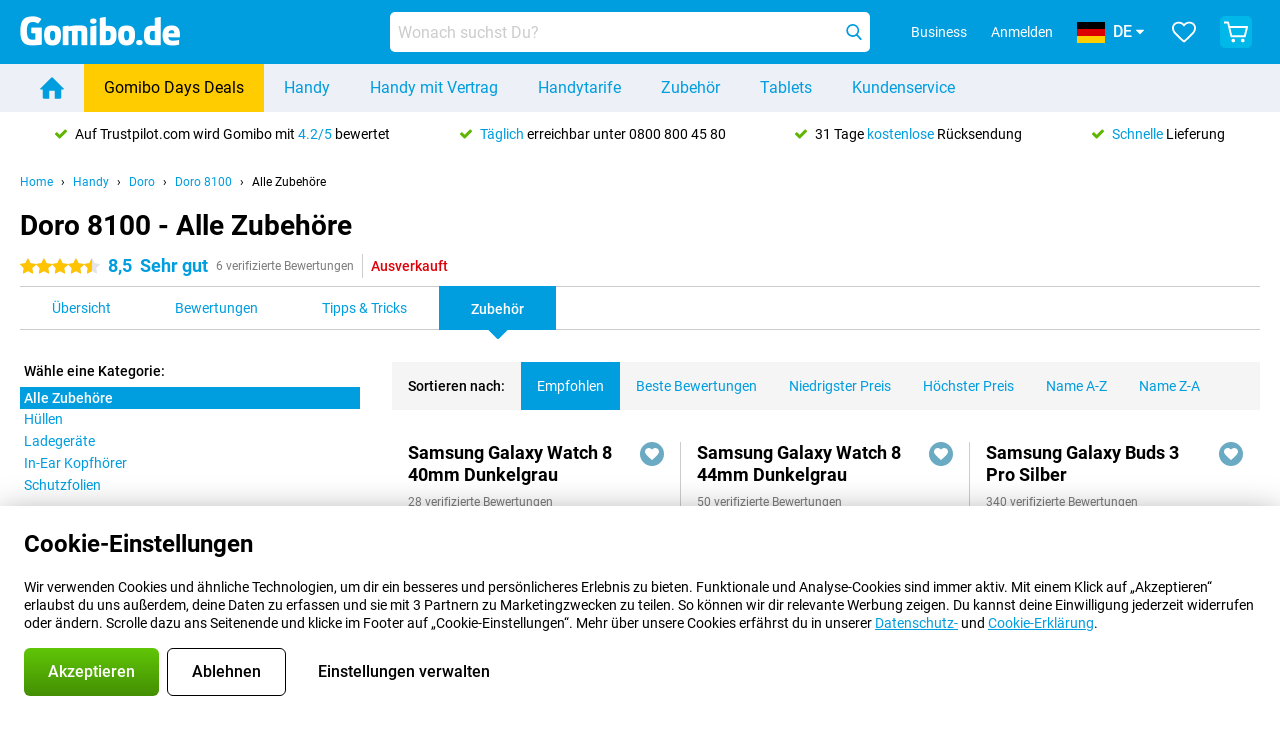

--- FILE ---
content_type: text/html; charset=UTF-8
request_url: https://www.gomibo.de/doro-8100/zubehoer
body_size: 45442
content:
<!DOCTYPE html>

<html lang="de-DE" data-lang="de">
	<head>
		
						<title data-react-helmet="true">Doro 8100 - Zubehör - Gomibo.de</title>

			
				<meta http-equiv="Content-Type" content="text/html; charset=UTF-8" data-react-helmet="true">
				<meta http-equiv="X-UA-Compatible" content="IE=edge" data-react-helmet="true">

				<meta name="author" content="Gomibo.de" data-react-helmet="true">
				<meta name="copyright" content="&copy; Gomibo.de" data-react-helmet="true">
				<meta name="viewport" content="width=device-width, initial-scale=1" data-react-helmet="true">
				<meta name="format-detection" content="telephone=no" data-react-helmet="true">

				<meta name="google-site-verification" content="TvBeIyAFVVs_hVEQKqVUUEVnS6z23d06wqhdX3KgngM" data-react-helmet="true">

				<meta name="description" content="Du findest das alles Zubehör für das Doro 8100 unter Gomibo.de ✓ 31 Rückgaberecht" data-react-helmet="true">
				<meta name="robots" content="index,follow" data-react-helmet="true">
				<link rel="canonical" href="https://www.gomibo.de/doro-8100/zubehoer" data-react-helmet="true">
			
			
					<link data-react-helmet="true" rel="alternate" href="https://www.belsimpel.nl/doro-8100/accessoires" hreflang="nl-nl">
					<link data-react-helmet="true" rel="alternate" href="https://www.gomibo.de/doro-8100/zubehoer" hreflang="de-de">
					<link data-react-helmet="true" rel="alternate" href="https://www.gomibo.at/doro-8100/zubehoer" hreflang="de-at">
					<link data-react-helmet="true" rel="alternate" href="https://www.gomibo.ie/doro-8100/accessories" hreflang="en-ie">
					<link data-react-helmet="true" rel="alternate" href="https://www.gomibo.be/nl/doro-8100/accessoires" hreflang="nl-be">
					<link data-react-helmet="true" rel="alternate" href="https://www.gomibo.be/fr/doro-8100/accessoires" hreflang="fr-be">
					<link data-react-helmet="true" rel="alternate" href="https://www.gomibo.co.uk/doro-8100/accessories" hreflang="en-gb">
					<link data-react-helmet="true" rel="alternate" href="https://www.gomibo.se/en/doro-8100/accessories" hreflang="en-se">
					<link data-react-helmet="true" rel="alternate" href="https://www.gomibo.se/doro-8100/tillbehor" hreflang="sv-se">
					<link data-react-helmet="true" rel="alternate" href="https://www.gomibo.ch/de/doro-8100/zubehoer" hreflang="de-ch">
					<link data-react-helmet="true" rel="alternate" href="https://www.gomibo.ch/en/doro-8100/accessories" hreflang="en-ch">
					<link data-react-helmet="true" rel="alternate" href="https://www.gomibo.ch/it/doro-8100/accessori" hreflang="it-ch">
					<link data-react-helmet="true" rel="alternate" href="https://www.gomibo.ch/fr/doro-8100/accessoires" hreflang="fr-ch">
					<link data-react-helmet="true" rel="alternate" href="https://www.gomibo.fi/en/doro-8100/accessories" hreflang="en-fi">
					<link data-react-helmet="true" rel="alternate" href="https://www.gomibo.fi/doro-8100/lisavarusteet" hreflang="fi-fi">
					<link data-react-helmet="true" rel="alternate" href="https://www.gomibo.pl/en/doro-8100/accessories" hreflang="en-pl">
					<link data-react-helmet="true" rel="alternate" href="https://www.gomibo.pl/doro-8100/akcesoria" hreflang="pl-pl">
					<link data-react-helmet="true" rel="alternate" href="https://www.gomibo.it/en/doro-8100/accessories" hreflang="en-it">
					<link data-react-helmet="true" rel="alternate" href="https://www.gomibo.it/doro-8100/accessori" hreflang="it-it">
					<link data-react-helmet="true" rel="alternate" href="https://www.gomibo.es/en/doro-8100/accessories" hreflang="en-es">
					<link data-react-helmet="true" rel="alternate" href="https://www.gomibo.es/doro-8100/accesorios" hreflang="es-es">
					<link data-react-helmet="true" rel="alternate" href="https://www.gomibo.cz/en/doro-8100/accessories" hreflang="en-cz">
					<link data-react-helmet="true" rel="alternate" href="https://www.gomibo.cz/doro-8100/prislusenstvi" hreflang="cs-cz">
					<link data-react-helmet="true" rel="alternate" href="https://www.gomibo.no/en/doro-8100/accessories" hreflang="en-no">
					<link data-react-helmet="true" rel="alternate" href="https://www.gomibo.no/doro-8100/tilbehor" hreflang="no-no">
					<link data-react-helmet="true" rel="alternate" href="https://www.gomibo.fr/en/doro-8100/accessories" hreflang="en-fr">
					<link data-react-helmet="true" rel="alternate" href="https://www.gomibo.fr/doro-8100/accessoires" hreflang="fr-fr">
					<link data-react-helmet="true" rel="alternate" href="https://www.gomibo.dk/en/doro-8100/accessories" hreflang="en-dk">
					<link data-react-helmet="true" rel="alternate" href="https://www.gomibo.dk/doro-8100/tilbehor" hreflang="da-dk">
					<link data-react-helmet="true" rel="alternate" href="https://www.gomibo.gr/en/doro-8100/accessories" hreflang="en-gr">
					<link data-react-helmet="true" rel="alternate" href="https://www.gomibo.hr/en/doro-8100/accessories" hreflang="en-hr">
					<link data-react-helmet="true" rel="alternate" href="https://www.gomibo.cy/en/doro-8100/accessories" hreflang="en-cy">
					<link data-react-helmet="true" rel="alternate" href="https://www.gomibo.ee/en/doro-8100/accessories" hreflang="en-ee">
					<link data-react-helmet="true" rel="alternate" href="https://www.gomibo.hu/en/doro-8100/accessories" hreflang="en-hu">
					<link data-react-helmet="true" rel="alternate" href="https://www.gomibo.lu/en/doro-8100/accessories" hreflang="en-lu">
					<link data-react-helmet="true" rel="alternate" href="https://www.gomibo.lv/en/doro-8100/accessories" hreflang="en-lv">
					<link data-react-helmet="true" rel="alternate" href="https://www.gomibo.lt/en/doro-8100/accessories" hreflang="en-lt">
					<link data-react-helmet="true" rel="alternate" href="https://www.gomibo.mt/en/doro-8100/accessories" hreflang="en-mt">
					<link data-react-helmet="true" rel="alternate" href="https://www.gomibo.pt/en/doro-8100/accessories" hreflang="en-pt">
					<link data-react-helmet="true" rel="alternate" href="https://www.gomibo.pt/doro-8100/acessorios" hreflang="pt-pt">
					<link data-react-helmet="true" rel="alternate" href="https://www.gomibo.ro/en/doro-8100/accessories" hreflang="en-ro">
					<link data-react-helmet="true" rel="alternate" href="https://www.gomibo.sk/en/doro-8100/accessories" hreflang="en-sk">
					<link data-react-helmet="true" rel="alternate" href="https://www.gomibo.si/en/doro-8100/accessories" hreflang="en-si">
			

			
									<link
						rel="preconnect"
						href="//bsimg.nl"
												data-react-helmet="true"
					>
									<link
						rel="preconnect"
						href="//www.google-analytics.com"
												data-react-helmet="true"
					>
									<link
						rel="preconnect"
						href="//www.googletagmanager.com"
												data-react-helmet="true"
					>
									<link
						rel="preconnect"
						href="//googleads.g.doubleclick.net"
													crossorigin
												data-react-helmet="true"
					>
									<link
						rel="preconnect"
						href="//connect.facebook.net"
													crossorigin
												data-react-helmet="true"
					>
									<link
						rel="preconnect"
						href="//www.facebook.com"
													crossorigin
												data-react-helmet="true"
					>
									<link
						rel="preconnect"
						href="//s3-eu-west-1.amazonaws.com"
													crossorigin
												data-react-helmet="true"
					>
				
									<link href="https://www.googletagmanager.com/gtag/js?id=G-3SQE9JESXT" rel="preload" as="script">
				
									<script>
						(function(w, d, s, l, i, z) {
							w[l] = w[l] || [];
							w[l].push({
								'gtm.start': new Date().getTime(),
								event: 'gtm.js'
							});
							var f = d.getElementsByTagName(s)[0],
								j = d.createElement(s),
								dl = l != 'dataLayer' ? '&l=' + l : '';
							j.async = true;
							j.src = z + '/aabcona/gtm.js?id=' + i + dl;
							f.parentNode.insertBefore(j, f);
						})(window, document, 'script', 'dataLayer', 'GTM-53X4FWPR', 'https://www.gomibo.de');
					</script>
							

			
			
				<meta name="theme-color" content="#009ddf" data-react-helmet="true"> 				<link rel="icon" type="image/png" href="https://bsimg.nl/assets/img/shared/branding/gomibo_de/favicon/favicon-96x96.png" sizes="96x96" data-react-helmet="true" />
				<link rel="icon" type="image/svg+xml" href="https://bsimg.nl/assets/img/shared/branding/gomibo_de/favicon/favicon.svg" data-react-helmet="true" />
				<link rel="shortcut icon" href="https://bsimg.nl/assets/img/shared/branding/gomibo_de/favicon/favicon.ico" data-react-helmet="true" />
				<link rel="apple-touch-icon" sizes="180x180" href="https://bsimg.nl/assets/img/shared/branding/gomibo_de/favicon/apple-touch-icon.png" data-react-helmet="true" />
			

			
							

			
				<meta name="twitter:card" content="summary_large_image" data-react-helmet="true">
									<meta name="twitter:site" content="@gomibo" data-react-helmet="true">
							

			
				<meta property="og:locale" content="de_DE" data-react-helmet="true">
				<meta property="og:type" content="website" data-react-helmet="true">
				<meta property="og:site_name" content="Gomibo.de" data-react-helmet="true">
				
					<meta property="og:url" content="https://www.gomibo.de/doro-8100/zubehoer" data-react-helmet="true">
					<meta property="og:title" content="Doro 8100 - Zubehör" data-react-helmet="true">
					<meta property="og:description" content="Du findest das alles Zubehör für das Doro 8100 unter Gomibo.de ✓ 31 Rückgaberecht" data-react-helmet="true">
				
				
					<meta property="og:image" content="https://bsimg.nl/images/doro-8100-32gb-zwart_1.jpg/Br6JHGTxHESYfKJNQc5c69_jYmw%3D/fit-in/0x0/filters%3Aupscale%28%29" data-react-helmet="true">
					<meta property="og:image:secure_url" content="https://bsimg.nl/images/doro-8100-32gb-zwart_1.jpg/Br6JHGTxHESYfKJNQc5c69_jYmw%3D/fit-in/0x0/filters%3Aupscale%28%29" data-react-helmet="true">
					
						<meta property="og:image:width" content="325" data-react-helmet="true">
					
					
						<meta property="og:image:height" content="505" data-react-helmet="true">
					
				
			

			
			<script id="head_breadcrumbs" type="application/ld+json" data-react-helmet="true">
				{
    "@context": "https://schema.org",
    "@type": "BreadcrumbList",
    "itemListElement": [
        {
            "@type": "ListItem",
            "position": 1,
            "item": {
                "@id": "https://www.gomibo.de/",
                "name": "Home"
            }
        },
        {
            "@type": "ListItem",
            "position": 2,
            "item": {
                "@id": "https://www.gomibo.de/handy",
                "name": "Handy"
            }
        },
        {
            "@type": "ListItem",
            "position": 3,
            "item": {
                "@id": "https://www.gomibo.de/handy/doro",
                "name": "Doro"
            }
        },
        {
            "@type": "ListItem",
            "position": 4,
            "item": {
                "@id": "https://www.gomibo.de/doro-8100",
                "name": "Doro 8100"
            }
        },
        {
            "@type": "ListItem",
            "position": 5,
            "item": {
                "@id": "https://www.gomibo.de/doro-8100/zubehoer",
                "name": "Alle Zubeh\u00f6re"
            }
        }
    ]
}
			</script>
		

			
			<script id="head_schema" type="application/ld+json" data-react-helmet="true">
				{
    "@context": "https://schema.org",
    "@type": "Product",
    "name": "Doro 8100 32GB Schwarz",
    "image": [
        "https://bsimg.nl/images/doro-8100-32gb-zwart_1.jpg/Br6JHGTxHESYfKJNQc5c69_jYmw%3D/fit-in/0x0/filters%3Aupscale%28%29",
        "https://bsimg.nl/images/doro-8100-32gb-zwart_2.jpg/dfsPI_jtk8_H2WdT7D-7Ipp6qgs%3D/fit-in/0x0/filters%3Aupscale%28%29",
        "https://bsimg.nl/images/doro-8100-32gb-zwart_3.jpg/JmYiYtdVIvgerAmYaaGVQNQ20cw%3D/fit-in/0x0/filters%3Aupscale%28%29",
        "https://bsimg.nl/images/doro-8100-32gb-zwart_4.jpg/rTdOPH4dXpGl-S7Gh23W2tnsIOg%3D/fit-in/0x0/filters%3Aupscale%28%29"
    ],
    "url": "https://www.gomibo.de/doro-8100/32gb-schwarz",
    "description": "\u00dcber Doro 8100 32GB Schwarz: Spezifikationen, Bewertungen, Vertr\u00e4ge, Neuigkeiten, Tipps & Tricks, h\u00e4ufig gestellte Fragen, Zubeh\u00f6r und Bestellung des Produkts!",
    "gtin13": "7322460081768",
    "sku": "253-90126",
    "brand": {
        "@type": "Thing",
        "name": "Doro"
    },
    "aggregateRating": {
        "@type": "AggregateRating",
        "ratingValue": 8.5,
        "reviewCount": 6,
        "bestRating": 10,
        "worstRating": 0
    },
    "offers": {
        "@type": "Offer",
        "priceCurrency": "EUR",
        "price": 221,
        "url": "https://www.gomibo.de/doro-8100/32gb-schwarz",
        "itemCondition": "https://schema.org/NewCondition",
        "availability": "https://schema.org/Discontinued",
        "seller": {
            "@type": "Organization",
            "name": "Gomibo.de",
            "url": "https://www.gomibo.de",
            "logo": "https://bsimg.nl/assets/img/shared/branding/gomibo_de/social/share_logo.png",
            "email": "info@gomibo.de",
            "telephone": "+498008004580"
        }
    }
}
			</script>
		

							<script>
					try {
						if (!/^(?!Windows).*Linux.*Android [0-9]+[0-9.]*/i.test(navigator.userAgent)) {
							var document_head = document.getElementsByTagName('head')[0];
							var fonts_css_link = document.createElement('link');
							fonts_css_link.rel = 'stylesheet';
							fonts_css_link.type = 'text/css';
							fonts_css_link.media = 'screen';
														fonts_css_link.href = "/assets/css/responsive/gomibo/fonts.css?57619e445f74a8f4813f54ec89280902";
							document_head.appendChild(fonts_css_link);
						}
					} catch (err) {
											}
				</script>
			
						<script type="module" src="/assets/react/vendor.js?719b26a265f96ecdf9d0"></script>
			<script type="module" src="/assets/react/commons.js?3087ca1da660f7a1035e"></script>
			<script type="module" src="/assets/react/app.js?1751a02631d8460c4222"></script>
			<script type="module" src="/assets/react/header.js?9a1d199f0597956cd86e"></script>
			
	<script type="module" src="/assets/react/productdetail.js?b3a862aba02bd40e3755"></script>
	<link rel="preload" as="image" href="https://bsimg.nl/assets/img/shared/branding/gomibo_de/logo/site_header.png">
	

						
						

    	<script data-name="windowVariable">window.allowSentry = "true"</script>
	<script data-name="windowVariable">window.deployedGitSha = "9fcbff82c7a2623eabd9d7b4073fd4d8255f76a3"</script>
	<script data-name="windowVariable">window.sentryDsn = "https://748af9a1ce5f480290c68043c76a1ea2@sentry.belsimpel.nl/11"</script>
	<script data-name="windowVariable">window.staggeredVariations = "null"</script>



                        	<script data-name="windowVariable">window.translations = "[{\"de\":{\"\":\"\",\"%number_of_reviews% verified review\":[\"{count, plural,\",\"one {%number_of_reviews% verifizierte Bewertung}\",\"other {%number_of_reviews% verifizierte Bewertungen}\",\"}\"],\"%number_of_stars% star\":[\"{count, plural,\",\"one {%number_of_stars% Stern}\",\"other {%number_of_stars% Sterne}\",\"}\"],\"(This review is) about [provider name]\\u0004about %provider_name%\":\"\\u00fcber %provider_name%\",\"(This review is) about the [variant name]\\u0004about the %variant_name%\":\"\\u00fcber das %variant_name%\",\"(excl. VAT)\":\"(exkl. MwSt)\",\"(provider dependent)\":\"(anbieterabh\\u00e4ngig)\",\"9701 DA\":\"9701 DA\",\"Add %product_name% to your shopping cart\":\"%product_name% in den Warenkorb legen\",\"All news articles\":\"Alle Nachrichtenbeitr\\u00e4ge\",\"All pros & cons\":\"Alle Pro und Kontra\",\"All reviews\":\"Alle Bewertungen\",\"Buy a SIM Free %product_group_name%? The options:\":\"Ein SIM-freies %product_group_name%? Die Optionen:\",\"Buy the %product_group_name%? The options:\":\"%product_group_name% kaufen? Die Optionen:\",\"Capacity\":\"Kapazit\\u00e4t\",\"Capacity:\":\"Kapazit\\u00e4t:\",\"Change address\":\"Adresse \\u00e4ndern\",\"Check postal code\":\"Postleitzahl pr\\u00fcfen\",\"Choose your provider...\":\"W\\u00e4hle Deinen Anbieter...\",\"Colour\":\"Farbe\",\"Colour and capacity\":\"Farbe und Kapazit\\u00e4t\",\"Colour and capacity:\":\"Farbe und Kapazit\\u00e4t:\",\"Colour:\":\"Farbe:\",\"Complete description\":\"Vollst\\u00e4ndige Beschreibung\",\"Con\":\"Kontra\",\"Condition:\":\"Zustand:\",\"Confirm\":\"Best\\u00e4tigen\",\"Delivery time\":\"Lieferzeit\",\"Detailed specifications\":\"Ausf\\u00fchrliche Spezifikationen\",\"Device upfront\":\"Handy einmalig\",\"Enter your email address\":\"Schicke Deine E-Mail-Adresse\",\"Estimated retail price\":\"Erwarteter Verkaufspreis\",\"Everything about %provider% and your contract\":\"Alles \\u00fcber %provider% und Deinen Vertrag\",\"Everything about the %product_group_name%\":\"Alles \\u00fcber das %product_group_name%\",\"Excl. VAT\":\"Exkl. MwSt\",\"Go straight to:\":\"Direkt zu:\",\"Hide compatible products\":\"Kompatiblen Produkte ausblenden\",\"House number\":\"Hausnummer\",\"House number:\":\"Hausnummer:\",\"How are our reviews created?\":\"Wie werden unsere Bewertungen erstellt?\",\"I recommend this product\":\"Ich empfehle dieses Produkt\",\"Icon %name%\":\"Symbol %name%\",\"In stock\":\"Verf\\u00fcgbar\",\"In stock:\":\"Verf\\u00fcgbar:\",\"Incl. VAT\":\"Inkl. MwSt\",\"Information\":\"Mehr Informationen\",\"Keep me updated\":\"Halte mich auf dem Laufenden\",\"Language:\":\"Sprache:\",\"Loading...\":\"Laden...\",\"More information\":\"Mehr Informationen\",\"More videos\":\"Mehr videos\",\"News article contains a video\":\"Neuigkeiten enth\\u00e4lt ein Video\",\"No reviews yet\":\"Noch keine Bewertungen\",\"Not in stock\":\"Nicht auf Lager\",\"Not in stock %clr_grey_dark%%plain%at this store %with_provider% %end_plain%%end_clr_grey_dark%\":\"Nicht %clr_grey_dark%%plain%in diesem Store %with_provider% %end_plain% %end_clr_grey_dark% vorr\\u00e4tig\",\"Not in stock %clr_grey_dark%%plain%at this store%end_plain%%end_clr_grey_dark%\":\"Nicht %clr_grey_dark%%plain%in diesem Store %end_plain%%end_clr_grey_dark% vorr\\u00e4tig\",\"Order\":\"In den Warenkorb\",\"Play video\":\"Video abspielen\",\"Postal code\":\"Postleitzahl\",\"Postal code:\":\"Postleitzahl:\",\"Price\":\"Preis\",\"Pro\":\"Pro\",\"Provider-dependent delivery time\":\"Lieferzeit abh\\u00e4ngig vom Anbieter\",\"Rate this review with a \'thumbs down\'\":\"Gebe dieser Bewertung einen \\u201eDaumen runter\\u201c\",\"Rate this review with a \'thumbs up\'\":\"Gebe dieser Bewertung einen \\u201eDaumen hoch\\u201c\",\"Repairability index\":\"Reparierbarkeitsindex\",\"Retail price\":\"Kaufpreis\",\"Scroll down for more information\":\"F\\u00fcr weitere Informationen nach unten scrollen\",\"See terms and conditions for special offers\":\"Siehe Bedingungen und Voraussetzungen f\\u00fcr Sonderangebote\",\"Select your bundle:\":\"W\\u00e4hle Deinen Tarif:\",\"Show all compatible products (%amount%)\":\"Alle kompatiblen Produkte anzeigen (%amount%)\",\"Something went wrong while saving your rating. Please try again in a few minutes.\":\"Etwas ist beim Speichern Deiner Bewertung schiefgelaufen. Versuche es in einigen Minuten nochmal.\",\"Sort by:\":\"Sortieren nach:\",\"Special Offer:\":\"Sonderangebot:\",\"Storage\":\"Speicherplatz\",\"Store availability\":\"Auf Lager im Store\",\"Store:\":[\"{count, plural,\",\"one {Gesch\\u00e4ft:}\",\"other {Gesch\\u00e4fte:}\",\"}\"],\"Suffix\":\"Zusatz\",\"The %product_name% is compatible to use in combination with the following phones and tablets.\":\"Dieses Produkt ist kompatibel mit den folgenden Handys und Tablets\",\"The benefits of ordering at %domain_name%\":\"Die Vorteile einer Bestellung bei %domain_name%\",\"Tip!\":\"Tipp!\",\"Video\":\"Video\",\"Video:\":\"Video:\",\"View all outlets\":\"Alle Verkaufsstellen anzeigen\",\"View frequencies\":\"Frequenzen anzeigen\",\"You cannot re-rate this review\":\"Du k\\u00f6nntest diese Rezension nicht erneut bewerten\",\"Your email address\":\"Deine E-Mail Adresse\",\"a\":\"a\",\"excl. VAT\":\"Exkl. MwSt\",\"from:\":\"ab:\"}},{\"de\":{\"\":\"\",\"%current_provider% continues as %new_provider%\":\"%current_provider% ist ab jetzt %new_provider%\",\"%number% result\":[\"{count, plural,\",\"one {%number% Ergebnis}\",\"other {%number% Ergebnisse}\",\"}\"],\"(excl. VAT)\":\"(exkl. MwSt)\",\"Adapter cable\":\"Adapter Kabel\",\"Add another %device%\":\"Ein weitere %device% hinzuf\\u00fcgen\",\"Additional customer benefit\":\"Extra Kundenvorteil\",\"All %count% filters\":\"Alle %count% Filter\",\"All options\":\"Alle Optionen\",\"Amount\":\"Anzahl\",\"Audio cable\":\"Audio Kabel\",\"Battery case\":\"Battery Case h\\u00fcllen\",\"Bike holders\":\"Fahrrad-Halterungen\",\"Black speakers\":\"Schwarze Lautsprecher\",\"Bluetooth\":\"Bluetooth\",\"Both\":\"Beide\",\"Built-in GPS\":\"GPS intregiert\",\"Calculation example\":\"Beispiel einer Berechnung\",\"Car chargers\":\"Auto-Ladeger\\u00e4te\",\"Car holders\":\"Autohalterungen\",\"Change or reset your filters for more results\":\"\\u00c4ndere oder setzte Deine Filter zur\\u00fcck\",\"Charges telephone\":\"Kann Handy aufladen\",\"Check out the best offer for your phone number\":\"Schaue Dir das beste Angebot f\\u00fcr Deine Rufnummer an\",\"Check out your loyalty discount at your provider\":\"Schaue Dir den Treuerabatt Deines Anbieters an\",\"Clear\":\"L\\u00f6schen\",\"Click on the product image for more information.\":\"Klicke auf das Produktbild f\\u00fcr weitere Informationen.\",\"Clip holders\":\"Mit Klemme\",\"Close\":\"Schlie\\u00dfen\",\"Contract length\":\"Vertragslaufzeit\",\"Costs per term\":\"Kosten pro Laufzeit\",\"Data cable\":\"Data Kabel\",\"Device name\":\"Name des Ger\\u00e4ts\",\"Do you get a loyalty discount?\":\"Erhalte jetzt Deinen Kombi-Rabatt!\",\"Do you get a loyalty or family discount with %brand_name%?\":\"Schon gewusst? Bei %brand_name% gibt es jetzt Kombi-Rabatte von verschiedenen Anbietern!\",\"Do you want more information about the European standard form and paying in instalments?\":\"M\\u00f6chtest Du mehr Informationen \\u00fcber das europ\\u00e4ische Standardformular und die Zahlung in Raten?\",\"Don\'t know what you want?\":\"Du wei\\u00dft nicht, was Du willst?\",\"Done in 2 minutes.\":\"In 2 Minuten erledigt.\",\"Dual SIM\":\"Dual-Sim\",\"Filter\":\"Filter\",\"Filter %device_type%\":\"Filter %device_type%\",\"Filter contracts\":\"Vertr\\u00e4ge filtern\",\"Filters:\":\"Filter:\",\"Find the best deals\":\"Finde das beste Angebot\",\"Find your ideal %device%\":\"Finde Dein passendes %device%\",\"First select your\":\"W\\u00e4hle erst Dein\",\"Fixed debit interest rate\":\"Fester Debit-Zinssatz\",\"For fitness\":\"F\\u00fcr Fitness\",\"For men\":\"F\\u00fcr Herren\",\"For women\":\"F\\u00fcr Damen\",\"Get your hands on the %device_name% right now.\":\"Hole Dir sofort das %device_name% nach Hause.\",\"Grid\":\"Raster\",\"HDMI cable\":\"HDMI Kabel\",\"Hardened glass\":\"Geh\\u00e4rtetes Glas\",\"Hide filters\":\"Filter ausblenden\",\"In ear\":\"In-ear\",\"Leave blank to view all results\":\"Lasse das Feld leer, um alle Ergebnisse anzuzeigen\",\"Less options\":\"Weniger Optionen\",\"Lightning cable\":\"Lightning Kabel\",\"Lightning connector\":\"Lightning Anschluss\",\"List\":\"Liste\",\"MobielWerkt B.V. acts as an intermediary for different providers, acts as an exempt intermediary for the Finance B.V. of the chosen provider, and does not give advice about the device loan.\":\"Die MobielWerkt B.V. fungiert als Vermittler f\\u00fcr verschiedene Anbieter, fungiert als freigestellter Vermittler f\\u00fcr die Finance B.V. des gew\\u00e4hlten Anbieters und gibt keine Beratung \\u00fcber den Ger\\u00e4tekredit.\",\"More information\":\"Mehr Informationen\",\"Multipoint pairing\":\"Multipoint pairing\",\"No products were found\":\"Es wurden keine Produkte gefunden\",\"No products were found.\":\"Es wurden keine Produkte gefunden.\",\"Noise cancelling\":\"Noise Cancelling\",\"Noise filtering\":\"Noise Filtering\",\"Orders can be placed from 4 months before the end of your current contract.\":\"Bestellungen k\\u00f6nnen ab 4 Monate vor Ablauf Deines aktuellen Vertrages aufgegeben werden.\",\"Over ear\":\"Over ear\",\"Personal offers\":\"Pers\\u00f6nliche Angebote\",\"Price\":\"Preis\",\"Product\":\"Produkt\",\"Products\":\"Produkte\",\"Quick charging\":\"Schnelladeger\\u00e4te\",\"Read it here.\":\"Lese es hier.\",\"Read less\":\"Weniger lesen\",\"Read more...\":\"Mehr lesen...\",\"Reset\":\"Zur\\u00fccksetzen\",\"Reset all filters.\":\"Alle Filter zur\\u00fccksetzen.\",\"See which discounts and extras you can get\":\"Schaue hier, welche Erm\\u00e4\\u00dfigungen und Extras Du erhalten kannst\",\"Select the products that are already active on your address, and see which benefits you\'ll get:\":\"Hier kannst Du ausw\\u00e4hlen, welche weiteren Dienste\\/Produkte Du bereits von unseren Mobilfunkanbietern beziehst:\",\"Select your %device%\":\"Suche Dir Dein %device% aus\",\"Show %number% result\":[\"{count, plural,\",\"one {Anzeigen %number% Ergebnis}\",\"other {Anzeigen %number% Ergebnisse}\",\"}\"],\"Sort\":\"Sortiere\",\"Sort by:\":\"Sortieren nach:\",\"Stock\":\"Vorrat\",\"The device loan is a form of non-revolving purchase financing by the Finance B.V. of the chosen partner.\":\"Der Ger\\u00e4tekredit ist eine Form der nicht r\\u00fcckzahlungspflichtigen Kauffinanzierung durch die Finance B.V. des gew\\u00e4hlten Partners.\",\"This table contains a calculation for a device loan and the price per month as an example.\":\"Diese Tabelle enth\\u00e4lt eine Berechnung f\\u00fcr einen Ger\\u00e4tekredit und den Preis pro Monat als Beispiel.\",\"Tip!\":\"Tipp!\",\"Total credit amount\":\"Gesamter Kreditbetrag\",\"Total device costs\":\"Gesamtkosten f\\u00fcr das Ger\\u00e4t\",\"Transparent cases\":\"Transparente H\\u00fcllen\",\"USB-C connection\":\"USB-C Kabel\",\"USB-C connector\":\"USB-C Kabel\",\"Undo filters\":\"Filter r\\u00fcckg\\u00e4ngig machen\",\"Upfront payment\":\"Einmalige Zahlung\",\"Water resistant\":\"Wasserbest\\u00e4ndig\",\"Which products are already registered to your address?\":\"Welche Produkte sind bereits auf Deiner Adresse registriert?\",\"White headphones\":\"Wei\\u00dfen Kopfh\\u00f6rer\",\"Wireless\":\"Kabellos\",\"Wireless chargers\":\"Kabellosem Ladeger\\u00e4te\",\"Wireless charging\":\"Kabelloses Aufladen\",\"You can upgrade or switch!\":\"Du kannst verl\\u00e4ngern oder wechseln!\",\"You will need to determine whether the device loan fits your personal circumstances.\":\"Du musst selbst feststellen, ob der Ger\\u00e4tekredit zu Deinen pers\\u00f6nlichen Umst\\u00e4nden passt.\",\"You\'ll always keep %phone_number% for free.\":\"Du beh\\u00e4ltst %phone_number% immer kostenlos.\",\"Your %current_provider% contract has been converted to a %new_provider% contract. Do you want to upgrade your current contract? Then you can upgrade your %new_provider% contract via %brand_name%.\":\"Dein %current_provider%-Vertrag wird in einen %new_provider%-Vertrag umgewandelt. Willst Du Deinen derzeitigen Vertrag verl\\u00e4ngern? Dann kannst Du Deinen %new_provider%-Vertrag bei %brand_name% verl\\u00e4ngern.\",\"Your current contract\'s end date:\":\"Das Enddatum Deines aktuellen Vertrags:\",\"current provider\":\"derzeitiger Anbieter\"}},{\"de\":{\"\":\"\",\"%bold%Please note!%end_bold% Certain products have been removed from your favourites list because they are no longer available or the bundle has changed.\":\"%bold%Bitte beachten!%end_bold% Bestimmte Produkte wurden von Deiner Favoritenliste entfernt, weil sie nicht mehr verf\\u00fcgbar sind oder das Bundle ge\\u00e4ndert wurde.\",\"%contract_duration_in_months% month\":[\"{count, plural,\",\"one {%contract_duration_in_months% Monat}\",\"other {%contract_duration_in_months% Monate}\",\"}\"],\"%credit% prepaid credit\":\"%credit% Guthaben\",\"%number% options selected\":\"%number% Optionen ausgew\\u00e4hlt\",\"%number_of_items% item\":[\"{count, plural,\",\"one {%number_of_items% Artikel}\",\"other {%number_of_items% Artikel}\",\"}\"],\"%number_of_orders% pending order\":[\"{count, plural,\",\"one {%number_of_orders% ausstehende Bestellung}\",\"other {%number_of_orders% ausstehende Bestellungen}\",\"}\"],\"%number_of_reviews% review\":[\"{count, plural,\",\"one {%number_of_reviews% Bewertung}\",\"other {%number_of_reviews% Bewertungen}\",\"}\"],\"%number_of_reviews% verified review\":[\"{count, plural,\",\"one {%number_of_reviews% verifizierte Bewertung}\",\"other {%number_of_reviews% verifizierte Bewertungen}\",\"}\"],\"%number_of_stars% star\":[\"{count, plural,\",\"one {%number_of_stars% Stern}\",\"other {%number_of_stars% Sterne}\",\"}\"],\"%provider_name% Data Only contract\":\"%provider_name%-Data Only-Vertrag\",\"%provider_name% Data Only upgrade\":\"%provider_name%-Data Only-Verl\\u00e4ngerung\",\"%provider_name% Sim Only contract\":\"%provider_name%-SIM Only-Vertrag\",\"%provider_name% Sim Only contract - Young\":\"%provider_name%-SIM Only-Vertrag - Young\",\"%provider_name% Sim Only upgrade\":\"%provider_name%-SIM Only-Verl\\u00e4ngerung\",\"%provider_name% Sim Only upgrade - Young\":\"%provider_name%-SIM Only-Verl\\u00e4ngerung - Young\",\"%provider_name% contract\":\"%provider_name% Vertrag\",\"%provider_name% contract - Young\":\"%provider_name% Vertrag - Young\",\"%provider_name% upgrade\":\"%provider_name% Upgrade\",\"%provider_name% upgrade - Young\":\"%provider_name%-SIM Upgrade - Young\",\"(excl. VAT):\":\"(exkl. MwSt):\",\"1 year\":\"1 Jahr\",\"2 year\":\"24 Monate\",\"3-in-1 SIM card\":\"3-in-1-SIM-Karte\",\"A letter with a simple step-by-step plan is included with the delivered SIM card. We will transfer your own phone number to your new SIM card on the same day that you perform these steps.\":\"Ein Brief mit einem einfachen Schritt-f\\u00fcr-Schritt-Plan ist der gelieferten SIM-Karte beigef\\u00fcgt. Wir \\u00fcbertragen Deine eigene Rufnummer auf Deine neue SIM-Karte am selben Tag, an dem Du diese Schritte ausf\\u00fchrst.\",\"A verification token has been sent to your email address. Fill in this verification token to log in.\":\"Ein Verifizierungs-Token wurde an Deine E-Mail-Adresse gesendet. F\\u00fclle dieses Verifizierungs-Token aus, um Dich anzumelden.\",\"Accessories made for the %device_name% - Recommended by our experts\":\"Zubeh\\u00f6r f\\u00fcr das %device_name% - Empfohlen von unseren Experten\",\"Add %product_name% to your shopping cart\":\"%product_name% in den Warenkorb legen\",\"Add products to your favourites by clicking on \":\"F\\u00fcge Produkte zu Deinen Favoriten hinzu mit einem Klick auf \",\"Add to your favourites\":\"Zu Deinen Favoriten hinzuf\\u00fcgen\",\"Added\":\"Hinzugef\\u00fcgt\",\"Added to your shopping cart\":\"Zu Deinem Warenkorb hinzugef\\u00fcgt\",\"After %amount% month:\":[\"{count, plural,\",\"one {Nach %amount% Monat:}\",\"other {Nach %amount% Monaten:}\",\"}\"],\"All options\":\"Alle Optionen\",\"Already have an account?\":\"Hast Du bereits ein Konto?\",\"Amount\":\"Anzahl\",\"Amount:\":\"Anzahl:\",\"Are you staying with the same provider?\":\"Bleibst Du beim gleichen Anbieter?\",\"As the name suggests, you\'ll receive 3 sizes in 1.\":\"Wie der Name schon sagt, erh\\u00e4lst Du 3 Gr\\u00f6\\u00dfen in 1.\",\"At home or at work:\":\"Zu Hause oder am Arbeitsplatz:\",\"At home, at work, or via PostNL pick-up point:\":\"Zu Hause, am Arbeitsplatz oder \\u00fcber den PostNL-Abholpunkt:\",\"Business\":\"Gesch\\u00e4ftlich\",\"By entering your details, you agree to our privacy statement.\":\"Durch die Eingabe Deiner Daten erkl\\u00e4rst Du Dich mit unserer Datenschutzerkl\\u00e4rung einverstanden.\",\"Cable connection\":\"Kabelanschluss\",\"Can you transfer %number%?\":\"Kannst Du %number% \\u00fcbertragen?\",\"Change shopping cart\":\"Warenkorb \\u00e4ndern\",\"Check now\":\"Jetzt pr\\u00fcfen\",\"Check other data\":\"Andere Daten pr\\u00fcfen\",\"Check with %current_provider% if you can already take or renew %phone_number% and see your personal discount\":\"Pr\\u00fcfe bei %current_provider%, ob Du %phone_number% bereits verl\\u00e4ngern oder \\u00fcbertragen kannst:\",\"Check with %current_provider% whether you can already upgrade or transfer %phone_number%:\":\"Pr\\u00fcfe bei %current_provider%, ob Du %phone_number% bereits verl\\u00e4ngern oder \\u00fcbertragen kannst:\",\"Choose your bundle\":\"Zum Tarif\",\"Choose your provider...\":\"W\\u00e4hle Deinen Anbieter...\",\"Choose your upgrade\":\"W\\u00e4hle Deine Verl\\u00e4ngerung\",\"Clear entered value\":\"Eingegebenen Wert l\\u00f6schen\",\"Click on the link in the email to activate your account.\":\"Klicke auf den Link in der E-Mail, um Dein Konto zu aktivieren.\",\"Click on the link in the email to reset your password.\":\"Klicke auf den Link in der E-Mail, um Dein Passwort zur\\u00fcckzusetzen.\",\"Close\":\"Schlie\\u00dfen\",\"Close this message\":\"Diese Nachricht schlie\\u00dfen\",\"Compact version\\u0004Add to cart\":\"In den Korb\",\"Confirm\":\"Best\\u00e4tigen\",\"Confirm that this is you\":\"Best\\u00e4tige, dass Du das bist\",\"Continue\":\"Fortfahren\",\"Continue shopping\":\"Weiter einkaufen\",\"Contract:\":\"Vertrag:\",\"Copper connection\":\"Kupferverbindung\",\"Create a new password for\":\"Neues Passwort erstellen f\\u00fcr\",\"Create account\":\"Konto erstellen\",\"Create password\":\"Passwort erstellen\",\"Credit after registration at the provider.\":\"Guthaben nach Registrierung beim Anbieter.\",\"DSL connection\":\"DSL-Anschluss\",\"Date of birth\":\"Geburtsdatum\",\"Delete\":\"L\\u00f6schen\",\"Detailed information\":\"Ausf\\u00fchrliche Informationen\",\"Device payment:\":\"Zahlung f\\u00fcr das Ger\\u00e4t:\",\"Device upfront\":\"Handy einmalig\",\"Didn\'t receive an email? Please check your spam folder, or request the verification email again by\":\"Keine E-Mail erhalten? Bitte \\u00fcberpr\\u00fcfe Deinen Spam-Ordner, oder fordere die Best\\u00e4tigungs-E-Mail erneut an, indem Du\",\"Didn\'t receive an email? Please check your spam folder, or request the verification email again in %time% seconds.\":\"Keine E-Mail erhalten? Bitte \\u00fcberpr\\u00fcfe Deinen Spam-Ordner, oder fordere die Best\\u00e4tigungs-E-Mail in %time% Sekunden erneut an.\",\"Do you get a loyalty discount?\":\"Erhalte jetzt Deinen Kombi-Rabatt!\",\"Do you keep getting this message? Please try again in a couple of minutes.\":\"Erh\\u00e4ltst Du diese Nachricht immer wieder? Bitte versuche es in ein paar Minuten noch einmal.\",\"Do you want to save your favourites and be able to view them again at a later time?\":\"M\\u00f6chtest Du Deine Favoriten speichern und sp\\u00e4ter wieder einsehen k\\u00f6nnen?\",\"Don\'t have an account yet?\":\"Hast Du noch kein Konto?\",\"Don\'t lose sight of your favourites!\":\"Verliere Deine Favoriten nicht aus den Augen!\",\"Don\'t worry - free 31-day return period\":\"Keine Sorge - 31 Tage kostenlose R\\u00fcckgabefrist\",\"Done in 2 minutes.\":\"In 2 Minuten erledigt.\",\"Email address\":\"E-Mail Adresse\",\"Enter your current phone number\":\"Wie lautet Deine aktuelle Rufnummer?\",\"Enter your email address so we can send you an email to activate your account.\":\"Gebe Deine E-Mail-Adresse ein, damit wir Dir eine E-Mail zur Aktivierung Deines Kontos schicken k\\u00f6nnen.\",\"Enter your email address so we can send you an email to reset your password.\":\"Gebe Deine E-Mail-Adresse ein, damit wir Dir eine E-Mail zum Resetten Deines Passwords schicken k\\u00f6nnen.\",\"Excl. VAT\":\"Exkl. MwSt\",\"Expected delivery time:\":\"Vorraussichtliche Lieferzeit:\",\"External shop reviews\":\"Externe Shopbewertungen\",\"Featured deal!\":\"Ausgew\\u00e4hltes Angebot!\",\"Fiber connection\":\"Glasfaseranschluss\",\"Find and select your model\":\"Finde und w\\u00e4hle Dein Modell\",\"First month from %old_price% per month now only:\":[\"{count, plural,\",\"one {Im ersten Monat statt %old_price% pro Monat jetzt nur:}\",\"other {In den ersten %discount_period% Monaten von %old_price% pro Monat jetzt nur noch:}\",\"}\"],\"First month:\":[\"{count, plural,\",\"one {Erster Monat:}\",\"other {Ersten %amount% Monaten:}\",\"}\"],\"For questions or persisting problems, you can always reach us via\":\"Bei Fragen oder anhaltenden Problemen kannst Du uns jederzeit erreichen\",\"For your %provider% contract\":\"F\\u00fcr Deinen %provider%-Vertrag\",\"Forgot your password?\":\"Passwort vergessen?\",\"Free insurance against misuse\":\"Kostenlose Versicherung gegen Missbrauch\",\"From the moment that your number is transferred to %provider_name%, your old contract will be cancelled.\":\"Ab dem Moment, dass Deine Nummer auf %provider_name% \\u00fcbertragen ist, wird Dein alter Vertrag gek\\u00fcndigt.\",\"From the moment that your number is transferred, your old contract will be cancelled.\":\"Ab dem Moment, dass Deine Nummer \\u00fcbertragen ist, wird Dein alter Vertrag gek\\u00fcndigt.\",\"Get a loyalty discount! Which products are already registered to your address?\":\"Erhalte Deinen Treuerabatt! Sind bereits Produkte auf Deine Adresse registriert?\",\"Hide\":\"Verbergen\",\"House number\":\"Hausnummer\",\"Imperative\\u0004Log in\":\"Melde Dich dann an\",\"Imperative\\u0004create an account.\":\"erstelle ein Konto.\",\"In order to qualify for the loyalty discount of %selector%, you need more %provider% products.\":\"Um sich f\\u00fcr den Treuerabatt von %selector% zu qualifizieren, ben\\u00f6tigst Du mehr %provider%-Produkte.\",\"In stock\":\"Verf\\u00fcgbar\",\"In the meantime, you\'ll be able to use your old SIM card.\":\"In der Zwischenzeit kannst Du Deine alte SIM-Karte verwenden.\",\"Incl. VAT\":\"Inkl. MwSt\",\"Invalid address.\":\"Ung\\u00fcltige Adresse.\",\"Invalid date of birth.\":\"Ung\\u00fcltiges Geburtsdatum.\",\"It doesn\'t matter which provider you\'ve chosen.\":\"Es spielt keine Rolle, welchen Anbieter Du gew\\u00e4hlt hast.\",\"Leave blank to view all results\":\"Lasse das Feld leer, um alle Ergebnisse anzuzeigen\",\"Less options\":\"Weniger Optionen\",\"Loading...\":\"Laden...\",\"Log in\":\"Anmelden\",\"Log in to %brand_name%\":\"Anmelden bei %brand_name%\",\"Log in with your order number\":\"Mit Deiner Bestellnummer einloggen\",\"Login\":\"Anmeldung\",\"Long per month\\u0004Total per month:\":\"Monatlich:\",\"Medium\":\"Medium\",\"Micro SIM card\":\"Mikro-SIM-Karte\",\"Mini SIM card\":\"Mini-SIM-Karte\",\"Minimum 8 characters\":\"Mindestens 8 Zeichen\",\"Minimum age of contracts is 18 years. Is the contract in the name of your parent(s)? Fill in the details that are known to the provider.\":\"Das Mindestalter f\\u00fcr Handyvertr\\u00e4ge betr\\u00e4gt 18 Jahre. Ist der Vertrag auf Namen Deiner Eltern ausgestellt? Gebe die beim Anbieter bekannten Angaben ein.\",\"Monthly terminable\":\"Monatlich k\\u00fcndbar\",\"More information\":\"Mehr Informationen\",\"Most new smartphones use this type of SIM card.\":\"Die meisten neuen Smartphones verwenden diese Art von SIM-Karte.\",\"Nano SIM card\":\"Nano-SIM-Karte\",\"New contract\":\"Neuer Vertrag\",\"New:\":\"Neu:\",\"Next\":\"N\\u00e4chste\",\"No connection charge and done in 2 minutes.\":\"Keine Anschlusskosten und in 2 Minuten erledigt.\",\"No double charges\":\"Keine doppelten Geb\\u00fchren\",\"No email address has been entered.\":\"Es wurde keine E-Mail-Adresse eingegeben.\",\"No results found\":\"Keine Treffer gefunden\",\"No results found.\":\"Keine Treffer gefunden.\",\"No reviews yet\":\"Noch keine Bewertungen\",\"Not in stock\":\"Nicht auf Lager\",\"Number Transfer Guarantee\":\"Rufnummernmitnahmegarantie\",\"Number of items:\":\"Anzahl der Artikel:\",\"On the number transfer date, your number will be transferred to your new SIM card.\":\"Am Tag des Rufnummertransfers wird Deine Nummer auf Deine neue SIM-Karte \\u00fcbertragen.\",\"One-off %provider% connection charge, charged on the first invoice:\":\"Einmalige %provider% Anschlussgeb\\u00fchr, die mit der ersten Rechnung abgerechnet wird:\",\"Oops, an error occurred!\":\"Ups, ein Fehler ist aufgetreten!\",\"Order\":\"In den Warenkorb\",\"Order now\":\"Jetzt bestellen\",\"Order number\":\"Bestellnummer\",\"Order number:\":\"Bestellnummer:\",\"Outlet devices\":\"Outlet-Ger\\u00e4te\",\"Outlet from %span%%price%%end_span%\":\"Outlet ab %span%%price%%end_span%\",\"Password\":\"Passwort\",\"Password for %brand_name%\":\"Passwort f\\u00fcr %brand_name%\",\"Per MB:\":\"Pro MB:\",\"Per min: %cost% (to landline)\":\"Pro Minute: %cost% (ins Festnetz)\",\"Per min: %cost% (to mobile phone)\":\"Pro Minute: %cost% (ins Mobilfunknetz)\",\"Per text:\":\"Pro Text:\",\"Pick up in a %brand_name% store: free of charge\":\"Abholen in einem %brand_name%-Store: kostenlos\",\"Postal code\":\"Postleitzahl\",\"Pre-order\":\"Vorbestellung\",\"Previous\":\"Vorherige\",\"Price\":\"Preis\",\"Price details:\":\"Preisangaben:\",\"Price prepaid SIM card:\":\"Preis Prepaid-SIM-Karte:\",\"Price replacement SIM card:\":\"Preis Ersatz-SIM-Karte:\",\"Proceed to checkout\":\"Zur Kasse gehen\",\"Ready\":\"Fertig\",\"Receive your new phone tomorrow.\":\"Morgen erh\\u00e4ltst Du Dein neues Handy.\",\"Register\":\"Registrieren\",\"Register at %brand_name%\":\"Registrieren bei %brand_name%\",\"Remove from your favourites\":\"Aus Deinen Favoriten entfernen\",\"Resend activation link\":\"Aktivierungslink erneut senden\",\"SIM card type:\":\"SIM-Kartenart:\",\"SIM card with %credit% prepaid credit\":\"SIM-Karte mit %credit% Prepaid-Guthaben\",\"Save money with Sim Only or choose a new device.\":\"Spare Geld mit Sim Only oder w\\u00e4hle ein neues Ger\\u00e4t.\",\"Seamless transfer\":\"Nahtloser Wechsel\",\"Search\":\"Suchen\",\"Select the products that are already active on your address, besides your current phone subscription, and immediately check out the extra benefits you\'ll receive.\":\"W\\u00e4hle die Dienste\\/Produkte aus, die Du zus\\u00e4tzlich zu Deinem aktuellen Mobilfunkvertrag hast. Schaue Dir alle Vorteile an, auf die Du Anspruch hast.\",\"Select the products that, in addition to your current order, are already active at your address:\":\"Hier kannst Du ausw\\u00e4hlen, welche weiteren Dienste\\/Produkte Du bereits von unseren Mobilfunkanbietern beziehst:\",\"Select your current network\":\"W\\u00e4hle Dein aktuelles Netz\",\"Select your current provider\":\"W\\u00e4hle Deinen aktuellen Anbieter\",\"Send email\":\"E-Mail senden\",\"Shipping fees:\":\"Versandkosten:\",\"Short per month\\u0004Total per month:\":\"Insgesamt monatlich:\",\"Show\":\"Anzeigen\",\"Sign up for an email notification when this product comes back in stock\":\"Melde Dich f\\u00fcr eine E-Mail an, wenn dieses Produkt wieder auf Lager ist\",\"Skip check\":\"Pr\\u00fcfung \\u00fcberspringen\",\"Something went wrong. Our colleagues were automatically notified of the problem.\":\"Etwas ist schief gelaufen. Unsere Kollegen wurden automatisch \\u00fcber das Problem informiert.\",\"Stock:\":\"Vorrat:\",\"Strength:\":\"St\\u00e4rke:\",\"Strong\":\"Stark\",\"Suffix\":\"Zusatz\",\"The %bold%%product_name%%end_bold% has been added to your shopping cart\":\"%bold%%product_name%%end_bold% wurde erfolgreich zum Warenkorb hinzugef\\u00fcgt\",\"The email address and password combination is not registered with us. Did you\":\"Die Kombination aus E-Mail-Adresse und Passwort ist bei uns nicht registriert. Hast Du\",\"The email address you entered is not valid. Please check whether the email address contains an @, a period, and no spacing.\":\"Die von Dir eingegebene E-Mail-Adresse ist nicht g\\u00fcltig. Bitte pr\\u00fcfe, ob die E-Mail-Adresse ein @, einen Punkt und keine Leerzeichen enth\\u00e4lt.\",\"The following sizes are included:\":\"Die folgenden Gr\\u00f6\\u00dfen sind enthalten:\",\"The link has expired. Click on the button below to receive a new email to reset your password.\":\"Der Link is abgelaufen. Klicke auf den Knopf hier unten und Du erh\\u00e4ltst eine neue E-Mail um Dein Passwort zur\\u00fcckzusetzen.\",\"The link to activate your account has expired. Enter your email address to receive a new activation link.\":\"Der Link um Dein Konto zu aktivieren ist abgelaufen. Schicke Deine E-Mail-Adresse um einen neuen Link zu erhalten.\",\"The order number you entered is not valid.\":\"Die von Dir eingegebene Bestellnummer ist nicht g\\u00fcltig.\",\"The password you entered contains invalid characters.\":\"Das von Dir eingegebene Passwort enth\\u00e4lt ung\\u00fcltige Zeichen.\",\"The password you entered is too long.\":\"Das eingegebene Passwort ist zu lang.\",\"The password you entered is too short.\":\"Das von Dir eingegebene Passwort ist zu kurz.\",\"The requested order could not be found.\":\"Die gew\\u00fcnschte Reihenfolge konnte nicht gefunden werden.\",\"Then choose an upgrade.\":\"W\\u00e4hle dann eine Verl\\u00e4ngerung.\",\"There have been too many unsuccessful attempts. Please try again in a couple of minutes.\":\"Es gab zu viele erfolglose versuche. Bitte versuche es in ein paar Minuten noch einmal.\",\"There have been too many unsuccessful login attempts. Please try again in a couple of minutes.\":\"Es gab zu viele erfolglose Anmeldeversuche. Bitte versuche es in ein paar Minuten noch einmal.\",\"These are your benefits:\":\"Das sind Deine Vorteile:\",\"This is the biggest type of SIM card and it is not used in smartphones.\":\"Dies ist die gr\\u00f6\\u00dfte SIM-Kartenart und wird nicht in Smartphones verwendet.\",\"This is the smallest type of SIM card.\":\"Dies ist die kleinste SIM-Kartenart.\",\"This size is sometimes used in older smartphones.\":\"Diese Gr\\u00f6\\u00dfe wird manchmal in \\u00e4lteren Smartphones verwendet.\",\"This way, you won\'t face double charges.\":\"Auf diese Weise musst Du keine doppelten Geb\\u00fchren bezahlen.\",\"Tip!\":\"Tipp!\",\"To shopping cart\":\"Zum Warenkorb\",\"Transfer service\":\"Wechselservice\",\"Unknown SIM card type\":\"Unbekannt SIM-Kartenart\",\"Until the transfer date, your old provider will make sure you can use your number under the old terms and conditions.\":\"Bis zum Transferdatum wird Dein alter Anbieter daf\\u00fcr sorgen, dass Du Deine Nummer unter den alten Bedingungen nutzen kannst.\",\"Upfront payment device:\":\"Einmalige Ger\\u00e4tezahlung:\",\"Upgrade\":\"Verl\\u00e4ngerung\",\"Upgrade contract\":\"Vertrag verl\\u00e4ngern\",\"Upgrade with a new phone now!\":\"F\\u00fchre jetzt ein Upgrade mit einem neuen Handy durch!\",\"Valid in the %country_name%:\":\"G\\u00fcltig in der %country_name%:\",\"Verification Token\":\"Verifizierungs-Token\",\"Via a PostNL pick-up point:\":\"\\u00dcber eine PostNL-Abholstelle:\",\"View all terms and conditions before using in %country_name%.\":\"\\u00dcberpr\\u00fcfe alle Bedingungen und Voraussetzungen vor der Nutzung innerhalb der %country_name%.\",\"View details\":\"Details anzeigen\",\"Want to transfer to %provider_name%?\":\"M\\u00f6chtest Du zu %provider_name% wechseln?\",\"Want to transfer to a different provider?\":\"M\\u00f6chtest Du zu einem anderen Anbieter wechseln?\",\"We check the end date for every order, so you\'ll never pay double costs.\":\"Wir \\u00fcberpr\\u00fcfen bei jeder Bestellung das Enddatum, sodass Du niemals die doppelten Kosten zahlen musst.\",\"We guarantee that you\'ll always be able to keep your mobile phone number.\":\"Wir garantieren Dir, dass Du Deine Rufnummer immer behalten kannst.\",\"We guarantee that you\'ll always be able to keep your phone number.\":\"Wir garantieren Dir, dass Du Deine Rufnummer immer behalten kannst.\",\"We need these to display your personalized offer\":\"Diese ben\\u00f6tigen wir, um Dein personalisiertes Angebot anzuzeigen\",\"We will make sure to cancel your current contract for you.\":\"Wir sorgen daf\\u00fcr, dass Dein derzeitiger Vertrag f\\u00fcr Dich gek\\u00fcndigt wird.\",\"We will transfer your number for free\":\"Wir werden Deine Nummer kostenlos \\u00fcbertragen\",\"We\'ll find out for you!\":\"Wir werden es f\\u00fcr Dich herausfinden!\",\"We\'re checking with %provider% whether you can already upgrade or transfer %phone_number%.\":\"Wir pr\\u00fcfen bei %provider%, ob Du bereits eine Verl\\u00e4ngerung oder einen Wechsel von %phone_number% durchf\\u00fchren kannst.\",\"We\'ve sent you an email\":\"Wir haben Dir eine E-Mail geschickt\",\"Weak\":\"Schwach\",\"Welcome back!\":\"Willkommen zur\\u00fcck!\",\"What are you looking for?\":\"Wonach suchst Du?\",\"Which phone number do you want to keep?\":\"Welche Rufnummer m\\u00f6chtest Du behalten?\",\"With a %name% contract:\":\"Mit einem %name%-Vertrag:\",\"With a 3-in-1 SIM card, you can choose the right size for your phone yourself.\":\"Mit einer 3-in-1-SIM-Karte kannst Du die richtige Gr\\u00f6\\u00dfe f\\u00fcr Dein Handy selbst w\\u00e4hlen.\",\"With our transfer service, we\'ll take care of everything!\":\"Mit unserem Transferservice k\\u00fcmmern wir uns um alles!\",\"Within 10 business days following your application, you will receive a message with your fixed transfer date.\":\"Innerhalb von 10 Arbeitstagen nach Deinem Antrag erh\\u00e4ltst Du eine Nachricht mit Deinem festen Transferdatum.\",\"Yes, keep %phone_number% %underline%Change%end_underline%\":\"Ja, %phone_number% mitnehmen %underline%\\u00c4ndern%end_underline%\",\"You can already order 4 months before your %current_provider% contract expires.\":\"Behalte Deine %current_provider% Rufnummer - Ganz einfach und ohne Probleme.\",\"You can also reset your password.\":\"Du kannst Dein auch Passwort zur\\u00fccksetzen.\",\"You can always upgrade or transfer your phone number starting 4 months before the end date of your contract.\":\"Du kannst Deine Rufnummer ab 4 Monate vor Vertragsende jederzeit aktualisieren oder \\u00fcbertragen.\",\"You can decide when\":\"Du kannst entscheiden, wann\",\"You can find the order number in the order confirmation email.\":\"Die Bestellnummer findest Du in der Bestellbest\\u00e4tigungs-E-Mail.\",\"You can upgrade at %provider%.\":\"Du kannst verl\\u00e4ngern bei %provider%.\",\"You can upgrade early at %provider%.\":\"Du kannst vorzeitig verl\\u00e4ngern bei %provider%.\",\"You can upgrade or switch!\":\"Du kannst verl\\u00e4ngern oder wechseln!\",\"You can upgrade!\":\"Du kannst verl\\u00e4ngern!\",\"You don\'t have favourite products yet\":\"Du hast noch keine Lieblingsprodukte\",\"You submitted too many requests in a short time period. Please try again later.\":\"Du hast zu viele Antr\\u00e4ge in kurzer Zeit gestellt. Bitte versuche es sp\\u00e4ter noch einmal.\",\"You submitted too many requests in a short time period. We\'ve sent you an email. Please check your inbox or spam folder. Haven\'t received an email? Please try again later.\":\"Du hast zu viele Antr\\u00e4ge in kurzer Zeit gestellt. Wir haben Dir eine E-Mail geschickt. Bitte \\u00fcberpr\\u00fcfe Deinen Posteingang oder Deinen Spam-Ordner. Hast Du keine E-Mail erhalten? Bitte versuche es sp\\u00e4ter noch einmal.\",\"You won\'t have to do this yourself.\":\"Du musst das nicht selbst tun.\",\"You\'ll always keep %phone_number% for free.\":\"Du beh\\u00e4ltst %phone_number% immer kostenlos.\",\"You\'ll keep your own phone number\":\"Du beh\\u00e4ltst Deine eigene Rufnummer\",\"You\'ll receive a new phone number\":\"Du erh\\u00e4ltst eine neue Rufnummer\",\"You\'ll receive an email with the outcome.\":\"Du erh\\u00e4ltst eine E-Mail mit dem Ergebnis.\",\"Your account hasn\'t been activated yet\":\"Dein Konto ist noch nicht aktiviert\",\"Your account is protected with two-factor authentication.\":\"Dein Konto ist durch eine Zwei-Faktor-Authentifizierung gesch\\u00fctzt.\",\"Your date of birth can\'t be in the future.\":\"Dein Geburtsdatum kann nicht in der Zukunft sein.\",\"Your details are secure. We use them to check the end date of your contract with %provider%.\":\"Deine Daten sind sicher. Wir verwenden sie, um das Enddatum Deines Vertrags mit %provider% zu \\u00fcberpr\\u00fcfen.\",\"Your favourite accessories\":\"Dein Lieblingszubeh\\u00f6r\",\"Your favourite contracts at home\":\"Deine Lieblingsvertr\\u00e4ge zu Hause\",\"Your favourite devices\":\"Deine Lieblingsger\\u00e4te\",\"Your favourite devices with a contract\":\"Deine Lieblingsger\\u00e4te mit einem Vertrag\",\"Your favourite sim only contracts\":\"Deine Lieblings-Sim-Only-Vertr\\u00e4ge\",\"Your old contract will be cancelled\":\"Dein alter Vertrag wird gek\\u00fcndigt\",\"and\":\"und\",\"business\":\"gesch\\u00e4ftlich\",\"device\":[\"{count, plural,\",\"one {Ger\\u00e4t}\",\"other {Ger\\u00e4te}\",\"}\"],\"forget your password?\":\"Dein Passwort vergessen?\",\"logging in.\":\"einloggt.\",\"or\":\"oder\",\"phone\":[\"{count, plural,\",\"one {Handy}\",\"other {Handys}\",\"}\"],\"price details\":\"Preisangaben\",\"router\":[\"{count, plural,\",\"one {Router}\",\"other {Router}\",\"}\"],\"tablet\":[\"{count, plural,\",\"one {Tablet}\",\"other {Tablets}\",\"}\"],\"valid in the\":\"g\\u00fcltig in der\",\"with %subscription_name%\":\"mit %subscription_name%\",\"with telephone number %phone_number%\":\"mit Rufnummer %phone_number%\"}},{\"de\":{\"\":\"\",\"%bold% %review_site_name% %end_bold% visitors rate %brand_name% with a %bold% %review_score% %end_bold%\":\"%bold% %review_site_name% %end_bold% wird von %brand_name%-Nutzern mit %bold% %review_score% %end_bold% bewertet\",\"%brand_name% news feed: The latest news about phones, contracts and much more\":\"%brand_name% Nachrichten-Feed: Die neuesten Nachrichten \\u00fcber Handys, Vertr\\u00e4ge und vieles mehr\",\"%number_of_customers% customers ordered the %group_name% yesterday!\":\"%number_of_customers% Kunden haben gestern das %group_name% bestellt!\",\"Accept all\":\"Alle akzeptieren\",\"Activate account\":\"Konto aktivieren\",\"Back\":\"Zur\\u00fcck\",\"Close\":\"Schlie\\u00dfen\",\"Cookie Preferences\":\"Cookie-Einstellungen\",\"Decline all\":\"Alle ablehnen\",\"Do you keep getting this message?\":\"Erh\\u00e4ltst Du immer wieder diese Nachricht?\",\"For questions or persisting problems, you can always reach us via email:\":\"Bei Fragen oder anhaltenden Problemen kannst Du uns jederzeit per E-Mail erreichen:\",\"Imprint\":\"Impressum\",\"Information\":\"Mehr Informationen\",\"Log in to %brand_name%\":\"Anmelden bei %brand_name%\",\"Our colleagues were automatically notified of the problem.\":\"Unsere Kollegen wurden automatisch \\u00fcber das Problem informiert.\",\"Please try again in a couple of minutes.\":\"Bitte versuche es in ein paar Minuten noch einmal.\",\"Popular device\":\"Beliebtes Ger\\u00e4t\",\"Register at %brand_name%\":\"Registrieren bei %brand_name%\",\"Register at %brand_name% Business\":\"Registrieren bei %brand_name% Gesch\\u00e4ft\",\"Save choice\":\"Auswahl speichern\",\"Set password\":\"Passwort einstellen\",\"Something didn\'t go quite right here\":\"Etwas ist hier nicht ganz richtig gelaufen\",\"Something went wrong on the page.\":\"Etwas ist auf der Seite schiefgegangen.\",\"We use cookies and similar technologies to give you a better, more personal experience. Functional and analytical cookies are always active. By clicking \\u201cAccept\\u201d you also allow us to collect your data and share it with 3 partners for marketing purposes, so we can show you ads that matter to you. You can withdraw or change your consent at any time. To do so, scroll to the bottom of the page and click on \\u2018Cookie Preferences\\u2019 in the footer. Read more about our use of cookies in our %open_privacy_link%privacy%close_privacy_link% and %open_cookie_link%cookie statements%close_cookie_link%.\":\"Wir verwenden Cookies und \\u00e4hnliche Technologien, um dir ein besseres und pers\\u00f6nlicheres Erlebnis zu bieten. Funktionale und Analyse-Cookies sind immer aktiv. Mit einem Klick auf \\u201eAkzeptieren\\u201c erlaubst du uns au\\u00dferdem, deine Daten zu erfassen und sie mit 3 Partnern zu Marketingzwecken zu teilen. So k\\u00f6nnen wir dir relevante Werbung zeigen. Du kannst deine Einwilligung jederzeit widerrufen oder \\u00e4ndern. Scrolle dazu ans Seitenende und klicke im Footer auf \\u201eCookie-Einstellungen\\u201c. Mehr \\u00fcber unsere Cookies erf\\u00e4hrst du in unserer %open_privacy_link%Datenschutz-%close_privacy_link% und %open_cookie_link%Cookie-Erkl\\u00e4rung%close_cookie_link%.\",\"Your favourites\":\"Deine Favoriten\"}},{\"de\":{\"\":\"\",\"%brand_name% logo\":\"%brand_name%-Logo\",\"Accept\":\"Akzeptieren\",\"Available languages:\":\"Verf\\u00fcgbare Sprachen:\",\"Back\":\"Zur\\u00fcck\",\"Be careful! Borrowing money costs money\":\"Aufgepasst! Geld leihen kostet Geld\",\"Cancel\":\"Abbrechen\",\"Change country to %country%\":\"Land in %country% \\u00e4ndern\",\"Change to %country%\":\"\\u00c4ndern in %country%\",\"Close\":\"Schlie\\u00dfen\",\"Cookie Preferences\":\"Cookie-Einstellungen\",\"Country:\":\"Land:\",\"Decline\":\"Ablehnen\",\"Earlier\":\"Fr\\u00fcher\",\"Language:\":\"Sprache:\",\"Log in\":\"Anmelden\",\"Log in to %brand_name%\":\"Anmelden bei %brand_name%\",\"Log out\":\"Abmelden\",\"Manage preferences\":\"Einstellungen verwalten\",\"Menu\":\"Men\\u00fc\",\"My account\":\"Mein Konto\",\"New\":\"Neu\",\"Notifications\":\"Benachrichtigungen\",\"Pay attention:\":\"Passt auf:\",\"Select your country and language\":\"W\\u00e4hle Dein Land und Deine Sprache\",\"Select your country:\":\"W\\u00e4hle Dein Land:\",\"This means the VAT rate and the shipping fees may change.\":\"Es ist daher m\\u00f6glich, dass sich der MwSt.-Satz und die Versandkosten \\u00e4ndern.\",\"To shopping cart\":\"Zum Warenkorb\",\"View\":\"Ansehen\",\"We use cookies and similar technologies to give you a better, more personal experience. Functional and analytical cookies are always active. By clicking \\u201cAccept\\u201d you also allow us to collect your data and share it with 3 partners for marketing purposes, so we can show you ads that matter to you. You can withdraw or change your consent at any time. To do so, scroll to the bottom of the page and click on \\u2018Cookie Preferences\\u2019 in the footer. Read more about our use of cookies in our %open_privacy_link%privacy%close_privacy_link% and %open_cookie_link%cookie statements%close_cookie_link%.\":\"Wir verwenden Cookies und \\u00e4hnliche Technologien, um dir ein besseres und pers\\u00f6nlicheres Erlebnis zu bieten. Funktionale und Analyse-Cookies sind immer aktiv. Mit einem Klick auf \\u201eAkzeptieren\\u201c erlaubst du uns au\\u00dferdem, deine Daten zu erfassen und sie mit 3 Partnern zu Marketingzwecken zu teilen. So k\\u00f6nnen wir dir relevante Werbung zeigen. Du kannst deine Einwilligung jederzeit widerrufen oder \\u00e4ndern. Scrolle dazu ans Seitenende und klicke im Footer auf \\u201eCookie-Einstellungen\\u201c. Mehr \\u00fcber unsere Cookies erf\\u00e4hrst du in unserer %open_privacy_link%Datenschutz-%close_privacy_link% und %open_cookie_link%Cookie-Erkl\\u00e4rung%close_cookie_link%.\",\"You are going to change your delivery address to a different country.\":\"Du bist kurz davor, Deine Lieferadresse in ein anderes Land zu \\u00e4ndern.\",\"You don\'t have any new notifications.\":\"Du hast noch keine neuen Benachrichtigungen.\",\"You don\'t have any notifications.\":\"Du hast keine Benachrichtigungen\",\"Your favourites\":\"Deine Favoriten\",\"beta\":\"beta\"}},{\"de\":{\"\":\"\",\"*Delivery times do not apply to all products or shipping methods:\":\"*Lieferzeiten gelten nicht f\\u00fcr alle Produkte oder Versandmethoden:\",\"About %domain_name%\":\"\\u00dcber %domain_name%\",\"Cancel contract\":\"Vertrag k\\u00fcndigen\",\"Careers at %brand_name%\":\"Jobs bei %brand_name%\",\"Certificates, payment methods, delivery service partners\":\"Zertifikate, Zahlungsmittel, Lieferdienstpartner\",\"Complaints\":\"Reklamationen\",\"Cookie Preferences\":\"Cookie-Einstellungen\",\"Customer service closed\":\"Kundenservice geschlossen\",\"Customer service open every day from 09:00 hours\":\"Unser Kundenservice ist f\\u00fcr Dich erreichbar t\\u00e4glich um 9:00 Uhr\",\"Customer service will %bold%open today%end_bold% at %opening_time% hours\":\"Unser Kundenservice ist %bold%heute%end_bold% ab %opening_time% Uhr f\\u00fcr Dich erreichbar\",\"Customer service will be %bold%open %next_open_day%%end_bold% at %opening_time% hours\":\"Unser Kundenservice ist %bold%%next_open_day%%end_bold% ab %opening_time% Uhr %bold%erreichbar%end_bold%\",\"From now on, you will receive the %brand_name% newsletter on %bold%%nowrap%%email_address%%end_nowrap%%end_bold%.\":\"Von jetzt an wirst Du den %brand_name%-Newsletter auf %bold%%nowrap%%email_address%%end_nowrap%%end_bold% erhalten.\",\"I want to subscribe\":\"Jetzt anmelden\",\"Imprint\":\"Impressum\",\"Legal footer\":\"Juristische Fu\\u00dfzeile\",\"News\":\"Nachrichten\",\"Our customer service desk is %bold%open%end_bold% until %closing_time%\":\"Unser Kundenservice ist bis %closing_time% Uhr %bold%erreichbar%end_bold%\",\"Partnered providers\":\"Anbieterpartner\",\"Partners\":\"Partner\",\"Prices exclude shipping costs.\":\"Die Preise auf dieser Website sind exklusive Versandkosten angegeben.\",\"Prices mentioned on this page include VAT unless otherwise stated.\":\"Die auf dieser Seite genannten Preise sind, sofern nicht anders angegeben, inklusive Mehrwertsteuer.\",\"Privacy\":\"Datenschutz\",\"Social media\":\"Social media\",\"Subscribe to our newsletter\":\"Abonniere unseren Newsletter\",\"Terms and conditions\":\"Allgemeine Gesch\\u00e4ftsbedingungen\",\"Your email address\":\"Deine E-Mail Adresse\",\"Your email address has been saved.\":\"Deine E-Mail-Adresse wurde gespeichert.\",\"more information.\":\"mehr Informationen.\"}},{\"de\":{\"\":\"\",\"Delete history\":\"Suchverlauf l\\u00f6schen\",\"Recently viewed products\":\"Zuletzt angesehen\"}}]"</script>



	<script data-name="windowVariable">window.htmlLang = "de-DE"</script>
	<script data-name="windowVariable">window.localizationLanguages = "[{\"id\":129,\"iso639_1\":\"de\",\"iso639_2\":\"deu\",\"name\":\"Deutsch\",\"native_name\":\"Deutsch\",\"display_shortname\":\"DE\",\"beta\":false},{\"id\":119,\"iso639_1\":\"en\",\"iso639_2\":\"eng\",\"name\":\"Englisch\",\"native_name\":\"English\",\"display_shortname\":\"EN\",\"beta\":false}]"</script>
	<script data-name="windowVariable">window.localizationSelectedLanguage = "{\"id\":129,\"iso639_1\":\"de\",\"iso639_2\":\"deu\",\"name\":\"Deutsch\",\"native_name\":\"Deutsch\",\"display_shortname\":\"DE\",\"beta\":false}"</script>
	<script data-name="windowVariable">window.localizationLanguageSelector = "lang"</script>
	<script data-name="windowVariable">window.localizationSelectedShippingCountry = "{\"id\":\"60\",\"iso3166alpha2\":\"DE\",\"name\":\"Deutschland\",\"flag_url\":\"https:\\/\\/bsimg.nl\\/assets\\/img\\/shared\\/flags\\/svg\\/4x3\\/de.svg\"}"</script>
	<script data-name="windowVariable">window.localizationPreventAutoPopup = 0</script>
	<script data-name="windowVariable">window.localizationHasAutoPopped = "false"</script>



        		<script data-name="windowVariable">window.googleAnalytics = "{\"should_send_pageview\":false,\"pagedata\":{\"type\":\"GsmDetail\",\"brand\":\"Doro\",\"is_business\":false},\"product_data\":{\"id\":\"108273\",\"name\":\"Doro 8100 32GB Schwarz\",\"shortName\":\"doro-8100-32gb-zwart\",\"hardwareType\":\"phone\",\"brand\":\"Doro\",\"pageType\":\"product\",\"totalValue\":221}}"</script>
        		<script data-name="windowVariable">window.facebookRemarketing = "{\"event_name\":\"ViewContent\",\"data\":{\"content_ids\":[\"108273\"],\"content_name\":\"Doro 8100 32GB Schwarz\",\"content_type\":\"product\",\"value\":221,\"currency\":\"EUR\"}}"</script>
        		<script data-name="windowVariable">window.openGraph = "{\"url\":\"https:\\/\\/www.gomibo.de\\/doro-8100\\/zubehoer\",\"title\":\"Doro 8100 - Zubeh\\u00f6r\",\"description\":\"Du findest das alles Zubeh\\u00f6r f\\u00fcr das Doro 8100 unter Gomibo.de \\u2713 31 R\\u00fcckgaberecht\",\"image\":{\"url\":\"https:\\/\\/bsimg.nl\\/images\\/doro-8100-32gb-zwart_1.jpg\\/Br6JHGTxHESYfKJNQc5c69_jYmw%3D\\/fit-in\\/0x0\\/filters%3Aupscale%28%29\",\"height\":\"505\",\"width\":\"325\"}}"</script>
    


	<script data-name="windowVariable">window.absData = "{\"experiment_abntrrpl\":{\"id\":\"645\",\"short_name\":\"abntrrpl\",\"is_running\":false,\"variation_index\":1},\"experiment_apntuico\":{\"id\":\"593\",\"short_name\":\"apntuico\",\"is_running\":false,\"variation_index\":0},\"experiment_bbq\":{\"id\":\"397\",\"short_name\":\"bbq\",\"is_running\":false,\"variation_index\":0},\"experiment_bisst\":{\"id\":\"562\",\"short_name\":\"bisst\",\"is_running\":false,\"variation_index\":0},\"experiment_cbfbd\":{\"id\":\"582\",\"short_name\":\"cbfbd\",\"is_running\":false,\"variation_index\":1},\"experiment_cedsc\":{\"id\":\"588\",\"short_name\":\"cedsc\",\"is_running\":false,\"variation_index\":1},\"experiment_chifogde\":{\"id\":\"586\",\"short_name\":\"chifogde\",\"is_running\":false,\"variation_index\":1},\"experiment_ciandspsfshv3\":{\"id\":\"636\",\"short_name\":\"ciandspsfshv3\",\"is_running\":false,\"variation_index\":1},\"experiment_ciandspsfsoghv3\":{\"id\":\"638\",\"short_name\":\"ciandspsfsoghv3\",\"is_running\":false,\"variation_index\":1},\"experiment_ciandspsfsogv3\":{\"id\":\"637\",\"short_name\":\"ciandspsfsogv3\",\"is_running\":false,\"variation_index\":1},\"experiment_ciandspsfsv3\":{\"id\":\"635\",\"short_name\":\"ciandspsfsv3\",\"is_running\":false,\"variation_index\":1},\"experiment_crscb\":{\"id\":\"577\",\"short_name\":\"crscb\",\"is_running\":false,\"variation_index\":0},\"experiment_csamolfpatv3\":{\"id\":\"634\",\"short_name\":\"csamolfpatv3\",\"is_running\":false,\"variation_index\":1},\"experiment_csbiv3\":{\"id\":\"623\",\"short_name\":\"csbiv3\",\"is_running\":false,\"variation_index\":0},\"experiment_etafgde\":{\"id\":\"584\",\"short_name\":\"etafgde\",\"is_running\":false,\"variation_index\":1},\"experiment_HHNSGD\":{\"id\":\"610\",\"short_name\":\"HHNSGD\",\"is_running\":false,\"variation_index\":0},\"experiment_honatcob\":{\"id\":\"601\",\"short_name\":\"honatcob\",\"is_running\":false,\"variation_index\":1},\"experiment_ibl\":{\"id\":\"592\",\"short_name\":\"ibl\",\"is_running\":false,\"variation_index\":0},\"experiment_icrm\":{\"id\":\"575\",\"short_name\":\"icrm\",\"is_running\":false,\"variation_index\":0},\"experiment_mtbocitu\":{\"id\":\"596\",\"short_name\":\"mtbocitu\",\"is_running\":false,\"variation_index\":0},\"experiment_pcncfb\":{\"id\":\"643\",\"short_name\":\"pcncfb\",\"is_running\":false,\"variation_index\":1},\"experiment_pdbd\":{\"id\":\"569\",\"short_name\":\"pdbd\",\"is_running\":false,\"variation_index\":0},\"experiment_rcbg\":{\"id\":\"599\",\"short_name\":\"rcbg\",\"is_running\":false,\"variation_index\":0},\"experiment_rcopu\":{\"id\":\"591\",\"short_name\":\"rcopu\",\"is_running\":false,\"variation_index\":0},\"experiment_sknf\":{\"id\":\"613\",\"short_name\":\"sknf\",\"is_running\":false,\"variation_index\":0},\"experiment_spoisl\":{\"id\":\"585\",\"short_name\":\"spoisl\",\"is_running\":false,\"variation_index\":1},\"experiment_tsofctsctitop\":{\"id\":\"640\",\"short_name\":\"tsofctsctitop\",\"is_running\":false,\"variation_index\":1},\"experiment_uuopog\":{\"id\":\"597\",\"short_name\":\"uuopog\",\"is_running\":false,\"variation_index\":0},\"experiment_cssv2\":{\"id\":\"370\",\"short_name\":\"cssv2\",\"is_running\":false,\"variation_index\":1},\"experiment_mpoiitbbv2\":{\"id\":\"318\",\"short_name\":\"mpoiitbbv2\",\"is_running\":false,\"variation_index\":1},\"experiment_nfbdar\":{\"id\":\"598\",\"short_name\":\"nfbdar\",\"is_running\":false,\"variation_index\":1}}"</script>
	<script data-name="windowVariable">window.assetsUrl = "https://bsimg.nl/assets"</script>
	<script data-name="windowVariable">window.breadcrumbData = "[]"</script>
	<script data-name="windowVariable">window.cartCount =0</script>
	<script data-name="windowVariable">window.country = "{\"id\":\"60\",\"iso3166alpha2\":\"DE\",\"name\":\"Deutschland\",\"flag_url\":\"https:\\/\\/bsimg.nl\\/assets\\/img\\/shared\\/flags\\/svg\\/4x3\\/de.svg\"}"</script>
	<script data-name="windowVariable">window.showCustomerServiceOpeningHours = "true"</script>
	<script data-name="windowVariable">window.customerServiceOpeninghours = "{\"main_nav\":\"<span class=\\\"cs_status_icon closed\\\"><\\/span>Unser Kundenservice ist <span class=\\\"cs_status_text closed\\\">heute<\\/span> ab <span class=\\\"cs_status_time\\\">09.00 Uhr<\\/span> f\\u00fcr Dich erreichbar\",\"feature_bar\":\"<span class=\\\"cs_status_icon closed\\\"><\\/span>Unser Kundenservice ist <span class=\\\"cs_status_text closed\\\">heute<\\/span> ab <span class=\\\"cs_status_time\\\">09.00 Uhr<\\/span> f\\u00fcr Dich erreichbar\",\"footer\":\"<span class=\\\"cs_status_icon closed\\\"><\\/span>Unser Kundenservice ist <span class=\\\"cs_status_text closed\\\">heute<\\/span> ab <span class=\\\"cs_status_time\\\">09.00 Uhr<\\/span> f\\u00fcr Dich erreichbar\",\"data\":{\"current_status\":\"closed\",\"is_open\":false,\"time_open_today\":\"09.00\",\"time_closed_today\":null,\"day_open_next\":null,\"time_open_next\":null,\"time_closed_next\":null,\"fallback_text\":null}}"</script>
	<script data-name="windowVariable">window.csrfToken = "cOqJ4-g8XpaAVgXoXbLgZUSsTrdbBNXLKrEBMf7QS-k"</script>
	<script data-name="windowVariable">window.favouritesIds = "[]"</script>
	<script data-name="windowVariable">window.footerMenuObject = "[{\"title\":\"Beliebte Smartphones\",\"url\":\"\\/handy\",\"class\":\"\",\"visible\":1,\"children\":[{\"title\":\"Apple iPhone 17\",\"url\":\"\\/apple-iphone-17-eu\",\"class\":\"\",\"visible\":1,\"children\":[]},{\"title\":\"Apple iPhone 16\",\"url\":\"\\/apple-iphone-16-eu\",\"class\":\"\",\"visible\":1,\"children\":[]},{\"title\":\"Motorola Edge 60 Pro\",\"url\":\"\\/motorola-edge-60-pro\",\"class\":\"\",\"visible\":1,\"children\":[]},{\"title\":\"Samsung Galaxy S25\",\"url\":\"\\/samsung-galaxy-s25-de\",\"class\":\"\",\"visible\":1,\"children\":[]},{\"title\":\"Samsung Galaxy A56 5G\",\"url\":\"\\/samsung-galaxy-a56-5g-eu\",\"class\":\"\",\"visible\":1,\"children\":[]},{\"title\":\"Samsung Galaxy A36 5G\",\"url\":\"\\/samsung-galaxy-a36-5g-eu\",\"class\":\"\",\"visible\":1,\"children\":[]},{\"title\":\"Google Pixel 10 Pro\",\"url\":\"\\/google-pixel-10-pro-eu\",\"class\":\"\",\"visible\":1,\"children\":[]}]},{\"title\":\"Handy + Vertrag\",\"url\":\"\\/handy-mit-vertrag\",\"class\":\"\",\"visible\":1,\"children\":[{\"title\":\"congstar\",\"url\":\"\\/handy-mit-vertrag\\/congstar\",\"class\":\"\",\"visible\":1,\"children\":[]},{\"title\":\"freenet\",\"url\":\"\\/handy-mit-vertrag\\/freenet\",\"class\":\"\",\"visible\":1,\"children\":[]},{\"title\":\"klarmobil\",\"url\":\"\\/handy-mit-vertrag\\/klarmobil\",\"class\":\"\",\"visible\":1,\"children\":[]},{\"title\":\"o2\",\"url\":\"\\/handy-mit-vertrag\\/o2\",\"class\":\"\",\"visible\":1,\"children\":[]},{\"title\":\"Otelo\",\"url\":\"\\/handy-mit-vertrag\\/otelo\",\"class\":\"\",\"visible\":1,\"children\":[]},{\"title\":\"Telekom\",\"url\":\"\\/handy-mit-vertrag\\/telekom\",\"class\":\"\",\"visible\":1,\"children\":[]},{\"title\":\"Vodafone\",\"url\":\"\\/handy-mit-vertrag\\/vodafone\",\"class\":\"\",\"visible\":1,\"children\":[]}]},{\"title\":\"Handys\",\"url\":\"\\/handy\",\"class\":\"\",\"visible\":1,\"children\":[{\"title\":\"Apple Smartphones\",\"url\":\"\\/handy\\/apple\",\"class\":\"\",\"visible\":1,\"children\":[]},{\"title\":\"Samsung Smartphones\",\"url\":\"\\/handy\\/samsung\",\"class\":\"\",\"visible\":1,\"children\":[]},{\"title\":\"OnePlus Smartphones\",\"url\":\"\\/handy\\/oneplus\",\"class\":\"\",\"visible\":1,\"children\":[]},{\"title\":\"Motorola Smartphones\",\"url\":\"\\/handy\\/motorola\",\"class\":\"\",\"visible\":1,\"children\":[]},{\"title\":\"Google Smartphones\",\"url\":\"\\/handy\\/google\",\"class\":\"\",\"visible\":1,\"children\":[]}]},{\"title\":\"Handytarife\",\"url\":\"\\/handytarife\",\"class\":\"\",\"visible\":1,\"children\":[{\"title\":\"congstar\",\"url\":\"\\/handytarife\\/congstar\",\"class\":\"\",\"visible\":1,\"children\":[]},{\"title\":\"freenet\",\"url\":\"\\/handytarife\\/freenet\",\"class\":\"\",\"visible\":1,\"children\":[]},{\"title\":\"klarmobil\",\"url\":\"\\/handytarife\\/klarmobil\",\"class\":\"\",\"visible\":1,\"children\":[]},{\"title\":\"o2\",\"url\":\"\\/handytarife\\/o2\",\"class\":\"\",\"visible\":1,\"children\":[]},{\"title\":\"Otelo\",\"url\":\"\\/handytarife\\/otelo\",\"class\":\"\",\"visible\":1,\"children\":[]},{\"title\":\"Telekom\",\"url\":\"\\/handytarife\\/telekom\",\"class\":\"\",\"visible\":1,\"children\":[]},{\"title\":\"Vodafone\",\"url\":\"\\/handytarife\\/vodafone\",\"class\":\"\",\"visible\":1,\"children\":[]}]},{\"title\":\"Tablets\",\"url\":\"\\/tablet\",\"class\":\"\",\"visible\":1,\"children\":[{\"title\":\"Honor Tablets\",\"url\":\"\\/tablet\\/honor\",\"class\":\"\",\"visible\":1,\"children\":[]},{\"title\":\"Samsung Tablets\",\"url\":\"\\/tablet\\/samsung\",\"class\":\"\",\"visible\":1,\"children\":[]},{\"title\":\"Apple Tablets\",\"url\":\"\\/tablet\\/apple\",\"class\":\"\",\"visible\":1,\"children\":[]},{\"title\":\"Lenovo Tablets\",\"url\":\"\\/tablet\\/lenovo\",\"class\":\"\",\"visible\":1,\"children\":[]},{\"title\":\"OnePlus Tablets\",\"url\":\"\\/tablet\\/oneplus\",\"class\":\"\",\"visible\":1,\"children\":[]},{\"title\":\"Tablet mit Vertrag\",\"url\":\"\\/tablet-mit-vertrag\",\"class\":\"\",\"visible\":1,\"children\":[]}]},{\"title\":\"Zubeh\\u00f6r\",\"url\":\"\\/zubehoer\",\"class\":\"\",\"visible\":1,\"children\":[{\"title\":\"Handyh\\u00fcllen\",\"url\":\"\\/huellen\",\"class\":\"\",\"visible\":1,\"children\":[]},{\"title\":\"Schutzfolien\",\"url\":\"\\/schutzfolien\",\"class\":\"\",\"visible\":1,\"children\":[]},{\"title\":\"Powerbanks\",\"url\":\"\\/powerbanks\",\"class\":\"\",\"visible\":1,\"children\":[]},{\"title\":\"In-ear Kopfh\\u00f6rer\",\"url\":\"\\/in-ear-kopfhoerer\",\"class\":\"\",\"visible\":1,\"children\":[]},{\"title\":\"Kopfh\\u00f6rer\",\"url\":\"\\/kopfhoerer\",\"class\":\"\",\"visible\":1,\"children\":[]},{\"title\":\"Smartwatches\",\"url\":\"\\/smartwatches\",\"class\":\"\",\"visible\":1,\"children\":[]}]},{\"title\":\"Kundenservice\",\"url\":\"\\/kundenservice\",\"class\":\"\",\"visible\":1,\"children\":[{\"title\":\"Bezahlen\",\"url\":\"\\/kundenservice\\/bestellen\\/bezahlen\",\"class\":\"\",\"visible\":1,\"children\":[]},{\"title\":\"Bestellstatus\",\"url\":\"\\/mein-konto\",\"class\":\"\",\"visible\":1,\"children\":[]},{\"title\":\"Lieferzeit\",\"url\":\"\\/kundenservice\\/lieferzeit\",\"class\":\"\",\"visible\":1,\"children\":[]},{\"title\":\"Versand\",\"url\":\"\\/kundenservice\\/versand\",\"class\":\"\",\"visible\":1,\"children\":[]},{\"title\":\"Umtauschen und Stornieren\",\"url\":\"\\/kundenservice\\/aftersales\\/umtauschen-stornieren\",\"class\":\"\",\"visible\":1,\"children\":[]},{\"title\":\"Garantie und Reparatur\",\"url\":\"\\/kundenservice\\/aftersales\\/garantie-reparatur\",\"class\":\"\",\"visible\":1,\"children\":[]},{\"title\":\"Batteriehinweis\",\"url\":\"\\/batteriehinweis\",\"class\":\"\",\"visible\":1,\"children\":[]},{\"title\":\"Vertr\\u00e4ge\",\"url\":\"\\/kundenservice\\/vertraege\",\"class\":\"\",\"visible\":1,\"children\":[]},{\"title\":\"Vertrag k\\u00fcndigen\",\"url\":\"\\/kundenservice\\/vertraege\\/kuendigen\",\"class\":\"\",\"visible\":1,\"children\":[]},{\"title\":\"Alles zu Deinem Anbieter\",\"url\":\"\\/kundenservice\\/vertraege\\/alle-anbieter\",\"class\":\"\",\"visible\":1,\"children\":[]},{\"title\":\"Kombi-Rabatte\",\"url\":\"\\/kundenservice\\/vertraege\\/kombi-rabatte\",\"class\":\"\",\"visible\":1,\"children\":[]}]},{\"title\":\"Kontakt und Hilfe\",\"url\":\"\\/kontakt\",\"class\":\"\",\"visible\":1,\"children\":[{\"title\":\"Ruf uns an\",\"url\":\"\\/kontakt\",\"class\":\"\",\"visible\":1,\"children\":[]},{\"title\":\"Kontaktformular\",\"url\":\"\\/kundenservice#kontakt\",\"class\":\"\",\"visible\":1,\"children\":[]},{\"title\":\"H\\u00e4ufig gestellte Fragen (FAQ)\",\"url\":\"\\/kundenservice\",\"class\":\"\",\"visible\":1,\"children\":[]},{\"title\":\"Jobs bei Gomibo\",\"url\":\"\\/jobs-bei-gomibo\",\"class\":\"\",\"visible\":1,\"children\":[]}]},{\"title\":\"Gomibo\",\"url\":\"\\/\",\"class\":\"\",\"visible\":1,\"children\":[{\"title\":\"\\u00dcber Gomibo\",\"url\":\"\\/kundenservice\\/ueber-gomibo\",\"class\":\"\",\"visible\":1,\"children\":[]},{\"title\":\"Unsere Software\",\"url\":\"https:\\/\\/gomiboplatforms.com\\/\",\"class\":\"\",\"visible\":1,\"children\":[]},{\"title\":\"Datenschutz\",\"url\":\"\\/datenschutz\",\"class\":\"\",\"visible\":1,\"children\":[]}]},{\"title\":\"Business\",\"url\":\"\\/business\",\"class\":\"\",\"visible\":1,\"children\":[{\"title\":\"Gomibo Business\",\"url\":\"\\/business\",\"class\":\"\",\"visible\":1,\"children\":[]},{\"title\":\"Anmelden als Gesch\\u00e4ftskunde\",\"url\":\"\\/business\\/registrieren\",\"class\":\"\",\"visible\":1,\"children\":[]},{\"title\":\"Business Kundenservice\",\"url\":\"\\/business\\/kundenservice\",\"class\":\"\",\"visible\":1,\"children\":[]}]},{\"title\":\"Deals\",\"url\":\"\\/deals\",\"class\":\"\",\"visible\":1,\"children\":[{\"title\":\"Alle Deals\",\"url\":\"\\/deals\",\"class\":\"\",\"visible\":1,\"children\":[]}]}]"</script>
	<script data-name="windowVariable">window.headerMenuObject = "[{\"title\":\"Home\",\"url\":\"\\/\",\"class\":\"ntm_item_home\",\"visible\":1,\"children\":[]},{\"title\":\"Gomibo Days Deals\",\"url\":\"\\/deals\",\"class\":\"ntm_item_bbd\",\"visible\":1,\"children\":[{\"title\":\"\",\"url\":null,\"class\":\"ntm_item_column less_whitespace\",\"visible\":1,\"children\":[{\"title\":\"Alle Angebote\",\"url\":\"\\/deals\",\"class\":\"ntm_item_title\",\"visible\":1,\"children\":[]},{\"title\":\"Handys mit Vertrag\",\"url\":\"\\/deals#phone_with_contract\",\"class\":\"\",\"visible\":1,\"children\":[]},{\"title\":\"Handytarife\",\"url\":\"\\/deals#Sim_Only\",\"class\":\"\",\"visible\":1,\"children\":[]},{\"title\":\"Zubehor\",\"url\":\"\\/deals#zubehoer\",\"class\":\"\",\"visible\":1,\"children\":[]}]}]},{\"title\":\"Handy\",\"url\":\"\\/handy\",\"class\":\"ntm_item_phone\",\"visible\":1,\"children\":[{\"title\":\"\",\"url\":null,\"class\":\"ntm_item_column less_whitespace\",\"visible\":1,\"children\":[{\"title\":\"Beliebte Handys\",\"url\":\"\\/handy\",\"class\":\"ntm_item_title\",\"visible\":1,\"children\":[]},{\"title\":\"Apple iPhone 17\",\"url\":\"\\/apple-iphone-17-eu\",\"class\":\"\",\"visible\":1,\"children\":[]},{\"title\":\"Apple iPhone 17 Pro\",\"url\":\"\\/apple-iphone-17-pro-eu\",\"class\":\"\",\"visible\":1,\"children\":[]},{\"title\":\"Samsung Galaxy S25 Ultra\",\"url\":\"\\/samsung-galaxy-s25-ultra-de\",\"class\":\"\",\"visible\":1,\"children\":[]},{\"title\":\"Motorola Edge 60 Pro\",\"url\":\"\\/motorola-edge-60-pro\",\"class\":\"\",\"visible\":1,\"children\":[]},{\"title\":\"Samsung Galaxy S25 FE\",\"url\":\"\\/samsung-galaxy-s25-fe-eu\",\"class\":\"\",\"visible\":1,\"children\":[]},{\"title\":\"\",\"url\":null,\"class\":\"\",\"visible\":1,\"children\":[]},{\"title\":\"Beliebte Marken\",\"url\":\"\\/handy\",\"class\":\"ntm_item_title\",\"visible\":1,\"children\":[]},{\"title\":\"Apple\",\"url\":\"\\/handy\\/apple\",\"class\":\"\",\"visible\":1,\"children\":[]},{\"title\":\"Samsung\",\"url\":\"\\/handy\\/samsung\",\"class\":\"\",\"visible\":1,\"children\":[]},{\"title\":\"Google\",\"url\":\"\\/handy\\/google\",\"class\":\"\",\"visible\":1,\"children\":[]},{\"title\":\"Xiaomi\",\"url\":\"\\/handy\\/xiaomi\",\"class\":\"\",\"visible\":1,\"children\":[]},{\"title\":\"Motorola\",\"url\":\"\\/handy\\/motorola\",\"class\":\"\",\"visible\":1,\"children\":[]}]},{\"title\":\"\",\"url\":null,\"class\":\"ntm_item_column less_whitespace\",\"visible\":1,\"children\":[{\"title\":\"Alle Marken\",\"url\":\"\\/handy\",\"class\":\"ntm_item_title\",\"visible\":1,\"children\":[]},{\"title\":\"Apple\",\"url\":\"\\/handy\\/apple\",\"class\":\"\",\"visible\":1,\"children\":[]},{\"title\":\"Apple Refurbished\",\"url\":\"\\/handy\\/apple-refurbished\",\"class\":\"\",\"visible\":1,\"children\":[]},{\"title\":\"Asus\",\"url\":\"\\/handy\\/asus\",\"class\":\"\",\"visible\":1,\"children\":[]},{\"title\":\"Cat\",\"url\":\"\\/handy\\/cat\",\"class\":\"\",\"visible\":1,\"children\":[]},{\"title\":\"Crosscall\",\"url\":\"\\/handy\\/crosscall\",\"class\":\"\",\"visible\":1,\"children\":[]},{\"title\":\"Doro\",\"url\":\"\\/handy\\/doro\",\"class\":\"\",\"visible\":1,\"children\":[]},{\"title\":\"Emporia\",\"url\":\"\\/handy\\/emporia\",\"class\":\"\",\"visible\":1,\"children\":[]},{\"title\":\"Fairphone\",\"url\":\"\\/handy\\/fairphone\",\"class\":\"\",\"visible\":1,\"children\":[]},{\"title\":\"Fysic\",\"url\":\"\\/handy\\/fysic\",\"class\":\"\",\"visible\":1,\"children\":[]},{\"title\":\"Google\",\"url\":\"\\/handy\\/google\",\"class\":\"\",\"visible\":1,\"children\":[]}]},{\"title\":\"\",\"url\":null,\"class\":\"ntm_item_column less_whitespace\",\"visible\":1,\"children\":[{\"title\":\"HMD\",\"url\":\"\\/handy\\/hmd\",\"class\":\"\",\"visible\":1,\"children\":[]},{\"title\":\"Honor\",\"url\":\"\\/handy\\/honor\",\"class\":\"\",\"visible\":1,\"children\":[]},{\"title\":\"Maxcom\",\"url\":\"\\/handy\\/maxcom\",\"class\":\"\",\"visible\":1,\"children\":[]},{\"title\":\"Motorola\",\"url\":\"\\/handy\\/motorola\",\"class\":\"\",\"visible\":1,\"children\":[]},{\"title\":\"Nothing\",\"url\":\"\\/handy\\/nothing\",\"class\":\"\",\"visible\":1,\"children\":[]},{\"title\":\"Nokia\",\"url\":\"\\/handy\\/nokia\",\"class\":\"\",\"visible\":1,\"children\":[]},{\"title\":\"Nubia\",\"url\":\"\\/handy\\/nubia\",\"class\":\"\",\"visible\":1,\"children\":[]},{\"title\":\"OnePlus\",\"url\":\"\\/handy\\/oneplus\",\"class\":\"\",\"visible\":1,\"children\":[]},{\"title\":\"OPPO\",\"url\":\"\\/handy\\/oppo\",\"class\":\"\",\"visible\":1,\"children\":[]}]},{\"title\":\"\",\"url\":null,\"class\":\"ntm_item_column less_whitespace\",\"visible\":1,\"children\":[{\"title\":\"Poco\",\"url\":\"\\/handy\\/poco\",\"class\":\"\",\"visible\":1,\"children\":[]},{\"title\":\"Realme\",\"url\":\"\\/handy\\/realme\",\"class\":\"\",\"visible\":1,\"children\":[]},{\"title\":\"Samsung\",\"url\":\"\\/handy\\/samsung\",\"class\":\"\",\"visible\":1,\"children\":[]},{\"title\":\"Samsung Refurbished\",\"url\":\"\\/handy?brand=Samsung-Refurbished\",\"class\":\"\",\"visible\":1,\"children\":[]},{\"title\":\"Sonim\",\"url\":\"\\/handy\\/Sonim\",\"class\":\"\",\"visible\":1,\"children\":[]},{\"title\":\"Sony\",\"url\":\"\\/handy\\/sony\",\"class\":\"\",\"visible\":1,\"children\":[]},{\"title\":\"vivo\",\"url\":\"\\/handy\\/vivo\",\"class\":\"\",\"visible\":1,\"children\":[]},{\"title\":\"Xiaomi\",\"url\":\"\\/handy\\/xiaomi\",\"class\":\"\",\"visible\":1,\"children\":[]},{\"title\":\"ZTE\",\"url\":\"\\/handy\\/zte\",\"class\":\"\",\"visible\":1,\"children\":[]},{\"title\":\"Outlet Handys\",\"url\":\"\\/handy?outlet_available%5B0%5D=yes\",\"class\":\"ntm_item_title\",\"visible\":1,\"children\":[]}]}]},{\"title\":\"Handy mit Vertrag\",\"url\":\"\\/handy-mit-vertrag\",\"class\":\"ntm_item_phone_contract\",\"visible\":1,\"children\":[{\"title\":\"\",\"url\":null,\"class\":\"ntm_item_column\",\"visible\":1,\"children\":[{\"title\":\"Beliebte Handys\",\"url\":\"\\/handy-mit-vertrag\",\"class\":\"ntm_item_title\",\"visible\":1,\"children\":[]},{\"title\":\"Apple iPhone 17\",\"url\":\"\\/apple-iphone-17-eu\\/vertrag\",\"class\":\"\",\"visible\":1,\"children\":[]},{\"title\":\"Apple iPhone 17 Pro\",\"url\":\"\\/apple-iphone-17-pro-eu\\/vertrag\",\"class\":\"\",\"visible\":1,\"children\":[]},{\"title\":\"Samsung Galaxy S25 Ultra\",\"url\":\"\\/samsung-galaxy-s25-ultra-de\\/vertrag\",\"class\":\"\",\"visible\":1,\"children\":[]},{\"title\":\"Motorola Edge 60 Pro\",\"url\":\"\\/motorola-edge-60-pro\\/vertrag\",\"class\":\"\",\"visible\":1,\"children\":[]},{\"title\":\"Samsung Galaxy S25 FE\",\"url\":\"\\/samsung-galaxy-s25-fe-eu\\/vertrag\",\"class\":\"\",\"visible\":1,\"children\":[]}]},{\"title\":\"\",\"url\":null,\"class\":\"ntm_item_column\",\"visible\":1,\"children\":[{\"title\":\"Beliebte Marken\",\"url\":\"\\/handy-mit-vertrag\",\"class\":\"ntm_item_title\",\"visible\":1,\"children\":[]},{\"title\":\"Apple\",\"url\":\"\\/handy-mit-vertrag\\/apple\",\"class\":\"\",\"visible\":1,\"children\":[]},{\"title\":\"Samsung\",\"url\":\"\\/handy-mit-vertrag\\/samsung\",\"class\":\"\",\"visible\":1,\"children\":[]},{\"title\":\"Google\",\"url\":\"\\/handy-mit-vertrag\\/google\",\"class\":\"\",\"visible\":1,\"children\":[]},{\"title\":\"Xiaomi\",\"url\":\"\\/handy-mit-vertrag\\/xiaomi\",\"class\":\"\",\"visible\":1,\"children\":[]},{\"title\":\"Motorola\",\"url\":\"\\/handy-mit-vertrag\\/motorola\",\"class\":\"\",\"visible\":1,\"children\":[]},{\"title\":\"OnePlus\",\"url\":\"\\/handy-mit-vertrag\\/oneplus\",\"class\":\"\",\"visible\":1,\"children\":[]},{\"title\":\"OPPO\",\"url\":\"\\/handy-mit-vertrag\\/oppo\",\"class\":\"\",\"visible\":1,\"children\":[]}]},{\"title\":\"\",\"url\":null,\"class\":\"ntm_item_column\",\"visible\":1,\"children\":[{\"title\":\"Alle Anbieter\",\"url\":\"\\/handy-mit-vertrag\",\"class\":\"ntm_item_title\",\"visible\":1,\"children\":[]},{\"title\":\"congstar\",\"url\":\"\\/handy-mit-vertrag\\/congstar\",\"class\":\"\",\"visible\":1,\"children\":[]},{\"title\":\"freenet\",\"url\":\"\\/handy-mit-vertrag\\/freenet\",\"class\":\"\",\"visible\":1,\"children\":[]},{\"title\":\"klarmobil\",\"url\":\"\\/handy-mit-vertrag\\/klarmobil\",\"class\":\"\",\"visible\":1,\"children\":[]},{\"title\":\"o2\",\"url\":\"\\/handy-mit-vertrag\\/o2\",\"class\":\"\",\"visible\":1,\"children\":[]},{\"title\":\"otelo\",\"url\":\"\\/handy-mit-vertrag\\/otelo\",\"class\":\"\",\"visible\":1,\"children\":[]},{\"title\":\"Telekom\",\"url\":\"\\/handy-mit-vertrag\\/telekom\",\"class\":\"\",\"visible\":1,\"children\":[]},{\"title\":\"Vodafone\",\"url\":\"\\/handy-mit-vertrag\\/vodafone\",\"class\":\"\",\"visible\":1,\"children\":[]}]},{\"title\":\"\",\"url\":null,\"class\":\"ntm_item_column\",\"visible\":1,\"children\":[{\"title\":\"Junge Leute Tarife\",\"url\":\"\\/handy-mit-vertrag?youth_discount%5B0%5D=1\",\"class\":\"ntm_item_title\",\"visible\":1,\"children\":[]},{\"title\":\"o2\",\"url\":\"\\/handy-mit-vertrag\\/o2?youth_discount%5B0%5D=1\",\"class\":\"\",\"visible\":1,\"children\":[]},{\"title\":\"otelo\",\"url\":\"\\/handy-mit-vertrag\\/otelo?youth_discount%5B0%5D=1\",\"class\":\"\",\"visible\":1,\"children\":[]},{\"title\":\"Telekom\",\"url\":\"\\/handy-mit-vertrag\\/telekom?youth_discount%5B0%5D=1\",\"class\":\"\",\"visible\":1,\"children\":[]},{\"title\":\"Vodafone\",\"url\":\"\\/handy-mit-vertrag\\/vodafone?youth_discount%5B0%5D=1\",\"class\":\"\",\"visible\":1,\"children\":[]},{\"title\":\"congstar\",\"url\":\"\\/handy-mit-vertrag\\/congstar?youth_discount%5B0%5D=1&pakketkorting%5B0%5D=deutsche_telekom_ja\",\"class\":\"\",\"visible\":1,\"children\":[]}]}]},{\"title\":\"Handytarife\",\"url\":\"\\/handytarife\",\"class\":\"ntm_item_sim_only\",\"visible\":1,\"children\":[{\"title\":\"\",\"url\":null,\"class\":\"ntm_item_column less_whitespace\",\"visible\":1,\"children\":[{\"title\":\"Handytarife\",\"url\":\"\\/handytarife\",\"class\":\"ntm_item_title\",\"visible\":1,\"children\":[]},{\"title\":\"congstar\",\"url\":\"\\/handytarife\\/congstar\",\"class\":\"\",\"visible\":1,\"children\":[]},{\"title\":\"freenet\",\"url\":\"\\/handytarife\\/freenet\",\"class\":\"\",\"visible\":1,\"children\":[]},{\"title\":\"klarmobil\",\"url\":\"\\/handytarife\\/klarmobil\",\"class\":\"\",\"visible\":1,\"children\":[]},{\"title\":\"o2\",\"url\":\"\\/handytarife\\/o2\",\"class\":\"\",\"visible\":1,\"children\":[]},{\"title\":\"otelo\",\"url\":\"\\/handytarife\\/otelo\",\"class\":\"\",\"visible\":1,\"children\":[]},{\"title\":\"Telekom\",\"url\":\"\\/handytarife\\/telekom\",\"class\":\"\",\"visible\":1,\"children\":[]},{\"title\":\"Vodafone\",\"url\":\"\\/handytarife\\/vodafone\",\"class\":\"\",\"visible\":1,\"children\":[]}]},{\"title\":\"\",\"url\":null,\"class\":\"ntm_item_column less_whitespace\",\"visible\":1,\"children\":[{\"title\":\"Junge Leute Tarife\",\"url\":\"\\/handytarife?youth_discount%5B0%5D=1\",\"class\":\"ntm_item_title\",\"visible\":1,\"children\":[]},{\"title\":\"o2\",\"url\":\"\\/handytarife\\/o2?youth_discount%5B0%5D=1\",\"class\":\"\",\"visible\":1,\"children\":[]},{\"title\":\"otelo\",\"url\":\"\\/handytarife\\/otelo?youth_discount%5B0%5D=1\",\"class\":\"\",\"visible\":1,\"children\":[]},{\"title\":\"Telekom\",\"url\":\"\\/handytarife\\/telekom?youth_discount%5B0%5D=1\",\"class\":\"\",\"visible\":1,\"children\":[]},{\"title\":\"Vodafone\",\"url\":\"\\/handytarife\\/vodafone?youth_discount%5B0%5D=1\",\"class\":\"\",\"visible\":1,\"children\":[]},{\"title\":\"congstar\",\"url\":\"\\/handytarife\\/congstar?lang=de&youth_discount%5B0%5D=1&pakketkorting%5B0%5D=deutsche_telekom_ja\",\"class\":\"\",\"visible\":1,\"children\":[]}]}]},{\"title\":\"Zubeh\\u00f6r\",\"url\":\"\\/zubehoer\",\"class\":\"ntm_item_accessories\",\"visible\":1,\"children\":[{\"title\":\"\",\"url\":null,\"class\":\"ntm_item_column less_whitespace\",\"visible\":1,\"children\":[{\"title\":\"Alle Zubeh\\u00f6rprodukte\",\"url\":\"\\/zubehoer\",\"class\":\"ntm_item_title\",\"visible\":1,\"children\":[]},{\"title\":\"Bluetooth-Lautsprecher\",\"url\":\"\\/bluetooth-lautsprecher\",\"class\":\"\",\"visible\":1,\"children\":[]},{\"title\":\"Dockingstationen\",\"url\":\"\\/dockingstationen\",\"class\":\"\",\"visible\":1,\"children\":[]},{\"title\":\"Fitness-Tracker\",\"url\":\"\\/fitness-tracker\",\"class\":\"\",\"visible\":1,\"children\":[]},{\"title\":\"Gadgets\",\"url\":\"\\/gadgets\",\"class\":\"\",\"visible\":1,\"children\":[]},{\"title\":\"Halterungen\",\"url\":\"\\/halterungen\",\"class\":\"\",\"visible\":1,\"children\":[]},{\"title\":\"H\\u00fcllen\",\"url\":\"\\/huellen\",\"class\":\"\",\"visible\":1,\"children\":[]}]},{\"title\":\"\",\"url\":null,\"class\":\"ntm_item_column less_whitespace\",\"visible\":1,\"children\":[{\"title\":\"In-Ear Kopfh\\u00f6rer\",\"url\":\"\\/in-ear-kopfhoerer\",\"class\":\"\",\"visible\":1,\"children\":[]},{\"title\":\"Kabel\",\"url\":\"\\/kabel\",\"class\":\"\",\"visible\":1,\"children\":[]},{\"title\":\"Kopfh\\u00f6rer\",\"url\":\"\\/kopfhoerer\",\"class\":\"\",\"visible\":1,\"children\":[]},{\"title\":\"Ladeger\\u00e4te\",\"url\":\"\\/ladegeraete\",\"class\":\"\",\"visible\":1,\"children\":[]},{\"title\":\"Powerbanks\",\"url\":\"\\/powerbanks\",\"class\":\"\",\"visible\":1,\"children\":[]},{\"title\":\"Schutzfolien\",\"url\":\"\\/schutzfolien\",\"class\":\"\",\"visible\":1,\"children\":[]}]},{\"title\":\"\",\"url\":null,\"class\":\"ntm_item_column\",\"visible\":1,\"children\":[{\"title\":\"Smartwatches\",\"url\":\"\\/smartwatches\",\"class\":\"\",\"visible\":1,\"children\":[]},{\"title\":\"Speicherkarten\",\"url\":\"\\/speicherkarten\",\"class\":\"\",\"visible\":1,\"children\":[]},{\"title\":\"Tablet Stifte\",\"url\":\"\\/tablet-stift\",\"class\":\"\",\"visible\":1,\"children\":[]}]}]},{\"title\":\"Tablets\",\"url\":\"\\/tablet\",\"class\":\"ntm_item_tablet\",\"visible\":1,\"children\":[{\"title\":\"\",\"url\":null,\"class\":\"ntm_item_column\",\"visible\":1,\"children\":[{\"title\":\"Beliebte Tablets\",\"url\":\"\\/tablet\",\"class\":\"ntm_item_title\",\"visible\":1,\"children\":[]},{\"title\":\"Honor MagicPad 2\",\"url\":\"\\/honor-magicpad-2-wifi\",\"class\":\"\",\"visible\":1,\"children\":[]},{\"title\":\"Apple iPad Air 2025 11\",\"url\":\"\\/apple-ipad-air-2025-11-wifi\",\"class\":\"\",\"visible\":1,\"children\":[]},{\"title\":\"Samsung Galaxy Tab S10 FE\",\"url\":\"\\/samsung-galaxy-tab-s10-fe-wifi\",\"class\":\"\",\"visible\":1,\"children\":[]},{\"title\":\"Samsung Galaxy Tab S11 Ultra\",\"url\":\"\\/samsung-galaxy-tab-s11-ultra-wifi\",\"class\":\"\",\"visible\":1,\"children\":[]},{\"title\":\"OnePlus Pad 3\",\"url\":\"\\/oneplus-pad-3-wifi\",\"class\":\"ntm_item_divider\",\"visible\":1,\"children\":[]}]},{\"title\":\"\",\"url\":null,\"class\":\"ntm_item_column\",\"visible\":1,\"children\":[{\"title\":\"Alle Marken\",\"url\":\"\\/tablet\",\"class\":\"ntm_item_title\",\"visible\":1,\"children\":[]},{\"title\":\"Apple iPads\",\"url\":\"\\/tablet\\/apple\",\"class\":\"\",\"visible\":1,\"children\":[]},{\"title\":\"Honor-Tablets\",\"url\":\"\\/tablet\\/honor\",\"class\":\"\",\"visible\":1,\"children\":[]},{\"title\":\"Lenovo-Tablets\",\"url\":\"\\/tablet\\/lenovo\",\"class\":\"\",\"visible\":1,\"children\":[]},{\"title\":\"OnePlus-Tablets\",\"url\":\"\\/tablet\\/oneplus\",\"class\":\"\",\"visible\":1,\"children\":[]},{\"title\":\"Samsung-Tablets\",\"url\":\"\\/tablet\\/samsung\",\"class\":\"\",\"visible\":1,\"children\":[]},{\"title\":\"Xiaomi-Tablets\",\"url\":\"\\/tablet\\/xiaomi\",\"class\":\"\",\"visible\":1,\"children\":[]}]},{\"title\":\"\",\"url\":null,\"class\":\"ntm_item_column\",\"visible\":1,\"children\":[{\"title\":\"Mobiles Internet auf Deinem Tablet\",\"url\":\"\\/daten-flat\",\"class\":\"ntm_item_title\",\"visible\":1,\"children\":[]},{\"title\":\"Tablet mit Vertrag\",\"url\":\"\\/tablet-mit-vertrag\",\"class\":\"\",\"visible\":1,\"children\":[]},{\"title\":\"Datentarife\",\"url\":\"\\/daten-flat\",\"class\":\"\",\"visible\":1,\"children\":[]}]}]},{\"title\":\"Kundenservice\",\"url\":\"\\/kundenservice\",\"class\":\"ntm_item_customer_service\",\"visible\":1,\"children\":[{\"title\":\"\",\"url\":null,\"class\":\"ntm_item_column\",\"visible\":1,\"children\":[{\"title\":\"Kundenservice\",\"url\":\"\\/kundenservice\",\"class\":\"ntm_item_title\",\"visible\":1,\"children\":[]},{\"title\":\"Fragen zu Deinem Ger\\u00e4t?\",\"url\":\"\\/mein-konto\\/bestellungen\",\"class\":\"\",\"visible\":1,\"children\":[]},{\"title\":\"Zahlungsmethoden\",\"url\":\"\\/kundenservice\\/bestellen\\/bezahlen\",\"class\":\"\",\"visible\":1,\"children\":[]},{\"title\":\"Infos zu Gomibo-Produkten\",\"url\":\"\\/kundenservice\\/bestellen\\/was-muss-ich-bei-den-gomibo-produkten-beachten\",\"class\":\"\",\"visible\":1,\"children\":[]},{\"title\":\"Kontakt\",\"url\":\"\\/kontakt\",\"class\":\"\",\"visible\":1,\"children\":[]}]},{\"title\":\"\",\"url\":null,\"class\":\"ntm_item_column\",\"visible\":1,\"children\":[{\"title\":\"Nach Deiner Bestellung\",\"url\":\"\\/kundenservice\",\"class\":\"ntm_item_title\",\"visible\":1,\"children\":[]},{\"title\":\"Status Deiner Bestellung\",\"url\":\"\\/mein-konto\\/letzte-bestellung\",\"class\":\"\",\"visible\":1,\"children\":[]},{\"title\":\"Versand\",\"url\":\"\\/kundenservice\\/versand\",\"class\":\"\",\"visible\":1,\"children\":[]},{\"title\":\"Umtauschen und Stornieren\",\"url\":\"\\/kundenservice\\/aftersales\\/umtauschen-stornieren\",\"class\":\"\",\"visible\":1,\"children\":[]},{\"title\":\"Garantie und Reparatur\",\"url\":\"\\/kundenservice\\/aftersales\\/garantie-reparatur\",\"class\":\"\",\"visible\":1,\"children\":[]}]},{\"title\":\"\",\"url\":null,\"class\":\"ntm_item_column\",\"visible\":1,\"children\":[{\"title\":\"Sonstige Angaben\",\"url\":\"\\/kundenservice\\/ueber-gomibo\",\"class\":\"ntm_item_title\",\"visible\":1,\"children\":[]},{\"title\":\"\\u00dcber Gomibo\",\"url\":\"\\/kundenservice\\/ueber-gomibo\",\"class\":\"\",\"visible\":1,\"children\":[]},{\"title\":\"Vertr\\u00e4ge\",\"url\":\"\\/kundenservice\\/vertraege\",\"class\":\"\",\"visible\":1,\"children\":[]},{\"title\":\"Alles zu Deinem Anbieter\",\"url\":\"\\/kundenservice\\/vertraege\\/alle-anbieter\",\"class\":\"\",\"visible\":1,\"children\":[]},{\"title\":\"Kombi-Rabatte\",\"url\":\"\\/kundenservice\\/vertraege\\/kombi-rabatte\",\"class\":\"\",\"visible\":1,\"children\":[]}]}]}]"</script>
	<script data-name="windowVariable">window.i18nUrlData = "{\"domain_name\":\"Gomibo.de\",\"locale\":\"de_DE\",\"show_country_selection\":true,\"show_locale_selection\":true,\"is_production_environment\":true,\"tagline\":\"Gomibo.de\",\"brand_image_short_name\":\"gomibo_de\",\"display_base_url\":\"www.gomibo.de\",\"base_url\":\"https:\\/\\/www.gomibo.de\",\"page_urls\":{\"home\":\"\\/\",\"responsive\":{\"popup\":{\"product_info\":\"\\/produkt_info\",\"product_reviews\":\"\\/produktbewertungen\",\"provider_reviews\":\"\\/netzanbieterbewertungen\",\"static_info\":{\"static_pages\":{\"stores\":null,\"terms_and_conditions\":\"\\/static_info\\/allgemeine_geschaeftsbedingungen\",\"aftersales\":{\"packing_advice\":\"\\/static_info\\/verpackungstipps\"},\"partners\":{\"tulip_assist\":\"\\/static_info\\/kundenservice\\/ueber-gomibo\\/tulip-assist\"},\"contracts\":{\"credit_table\":null,\"find_simcard_number\":null,\"number_transfer\":\"\\/static_info\\/kundenservice\\/vertraege\\/rufnummernmitnahme\"},\"ordering\":{\"best_price_guarantee\":null,\"no_fuss\":null,\"anti_misuse_insurance\":null},\"info\":{\"files\":\"\\/static_info\\/kundenservice\\/vertraege\",\"turn_off_find_my_iphone\":\"\\/static_info\\/produktinformationen\\/bedienungshilfe\\/ios\\/mein-iphone-suchen-deaktivieren\"},\"business_outlets\":null,\"return_electronic_device\":null}}},\"download\":{\"contract\":\"\\/herunterladen\\/vertrag\",\"retour_label\":\"\\/herunterladen\\/rucksendeetikett\"},\"business\":{\"home\":\"\\/business\",\"register\":\"\\/business\\/registrieren\",\"login\":\"\\/business\\/anmelden\"},\"favourites\":\"\\/favoriten\",\"news\":null,\"news_rss_feed\":null,\"coverage_map\":null,\"kyc_route\":\"\\/bedanktvooruwbestelling\",\"compare_products\":null,\"toplists\":null},\"sieve\":{\"phone_only\":\"\\/handy\",\"phone_combo\":\"\\/handy-mit-vertrag\",\"tablet_only\":\"\\/tablet\",\"tablet_combo\":\"\\/tablet-mit-vertrag\",\"sim_only\":\"\\/handytarife\",\"data_only\":\"\\/daten-flat\",\"prepaid\":null,\"accessories\":{\"home\":\"\\/zubehoer\",\"earbuds\":\"\\/in-ear-kopfhoerer\",\"headphones\":\"\\/kopfhoerer\",\"smartwatches\":\"\\/smartwatches\"}},\"account\":{\"orderstatus\":\"\\/bestellstatus\",\"login\":\"\\/anmelden\",\"logout\":\"\\/abmelden\",\"register\":\"\\/registrieren\",\"register-promotion\":null,\"password_reset\":\"\\/anmelden\\/passwort-erstellen\",\"password_reset_request\":\"\\/anmelden\\/passwort-vergessen\",\"activate_account\":\"\\/registrieren\\/konto-activieren\"},\"customer_account\":{\"base\":\"https:\\/\\/www.gomibo.de\\/mein-konto\",\"order_detail\":\"https:\\/\\/www.gomibo.de\\/mein-konto\\/bestelldetails\",\"return_route\":\"https:\\/\\/www.gomibo.de\\/mein-konto\\/zuruck\",\"customer_data\":\"https:\\/\\/www.gomibo.de\\/mein-konto\\/einzelheiten\"},\"checkout\":{\"base\":\"\\/warenkorb\",\"order_base\":\"\\/bestellen\",\"customer_details_step\":\"\\/warenkorb\\/angaben\",\"payment_step\":\"\\/warenkorb\\/zahlung\",\"shipment_step\":\"\\/warenkorb\\/lieferung\"},\"static_pages\":{\"customer_service\":\"\\/kundenservice\",\"contact\":\"\\/kontakt\",\"stores\":null,\"imprints\":\"\\/impressum\",\"privacy_notice\":\"\\/datenschutz\",\"terms_and_conditions\":\"\\/allgemeine_geschaeftsbedingungen\",\"shipping\":\"\\/kundenservice\\/versand\",\"delivery_time\":\"\\/kundenservice\\/lieferzeit\",\"ordering\":{\"how_to_order\":\"\\/kundenservice\\/bestellen\\/wie-kann-ich-bestellen\",\"payment\":\"\\/kundenservice\\/bestellen\\/bezahlen\",\"best_price_guarantee\":null},\"upgrade_and_switch\":{\"upgrade_helper\":null,\"what_is_my_end_date\":null},\"aftersales\":{\"exchanges_and_cancellations\":\"\\/kundenservice\\/aftersales\\/umtauschen-stornieren\",\"warranty_and_repairs\":\"\\/kundenservice\\/aftersales\\/garantie-reparatur\",\"solving_device_issues\":\"\\/kundenservice\\/aftersales\\/ist-mein-geraet-wirklich-defekt\"},\"partners\":{\"base\":\"\\/kundenservice\\/partner\",\"tulip_assist\":\"\\/kundenservice\\/ueber-gomibo\\/tulip-assist\"},\"contracts\":{\"what_to_send\":null,\"how_afm_works\":null,\"cancel_contract\":\"\\/kundenservice\\/vertraege\\/kuendigen\",\"number_transfer\":\"\\/kundenservice\\/vertraege\\/rufnummernmitnahme\"},\"about\":{\"base\":\"\\/kundenservice\\/ueber-gomibo\",\"safety_and_privacy\":\"\\/kundenservice\\/ueber-gomibo\\/sicherheitunddatenschutz\",\"cookie_policy\":\"\\/kundenservice\\/ueber-gomibo\\/cookie-richtlinie\",\"method\":null},\"info\":{\"files\":\"\\/kundenservice\\/vertraege\",\"device_support\":{\"android\":{\"create_backup\":\"\\/produktinformationen\\/bedienungshilfe\\/android\\/back-up-erstellen\",\"software_update\":\"\\/produktinformationen\\/bedienungshilfe\\/android\\/software-update\",\"reset_phone\":\"\\/produktinformationen\\/bedienungshilfe\\/android\\/handy-zuruecksetzen\"},\"ios\":{\"create_backup\":\"\\/produktinformationen\\/bedienungshilfe\\/ios\\/back-up-erstellen\",\"software_update\":\"\\/produktinformationen\\/bedienungshilfe\\/ios\\/software-update\",\"reset_phone\":\"\\/produktinformationen\\/bedienungshilfe\\/ios\\/handy-zuruecksetzen\",\"turn_off_find_my_iphone\":\"\\/produktinformationen\\/bedienungshilfe\\/ios\\/mein-iphone-suchen-deaktivieren\"}}},\"business_outlets\":null,\"return_electronic_device\":null,\"newsletter\":\"\\/newsletter\"}},\"api_urls\":{\"product_search\":\"\\/API\\/vergelijk\\/HardwareAndGroupSearch\"},\"supported_modules\":{\"stores\":false,\"news\":false,\"app\":true,\"number_transfer_guarantee\":false},\"email_addresses\":{\"email_address_info\":\"info@gomibo.de\",\"email_address_business\":\"business@gomibo.de\"},\"phone_number_display\":\"0800 800 45 80\",\"phone_number_uri\":\"tel:+498008004580\",\"bank_iban\":\"NL12INGB0005726296\",\"bank_bic\":\"INGBNL2A\",\"ga_id\":\"G-3SQE9JESXT\",\"google_ads_conversion_id\":\"AW-1014305102\\/zcxgCOy2_NcZEM6i1OMD\",\"google_tag_manager_container_id\":\"GTM-53X4FWPR\",\"google_tag_manager_gtag_measurement_id\":\"G-PEF0ML6EJY\",\"remarketing\":{\"should_send_facebook_tracking_events\":true,\"should_send_microsoft_tracking_events\":true},\"number_of_stores\":0,\"app_urls\":{\"android\":\"https:\\/\\/play.google.com\\/store\\/apps\\/details?id=com.gomibo.mobile\",\"ios\":\"https:\\/\\/apps.apple.com\\/de\\/app\\/gomibo\\/id1527566272?mt=8\"},\"business_brand_name\":\"Gomibo Business\",\"business_brand_image_short_name\":\"gomibo\",\"is_big_business_allowed\":true,\"social_media\":{\"twitter_account_handle\":\"@gomibo\"},\"show_extended_contract_pricing\":true,\"show_provider_logo_for_subscriptions\":true}"</script>
	<script data-name="windowVariable">window.isInAppView = "false"</script>
	<script data-name="windowVariable">window.language = "{\"id\":129,\"iso639_1\":\"de\",\"iso639_2\":\"deu\",\"name\":\"Deutsch\",\"native_name\":\"Deutsch\",\"display_shortname\":\"DE\",\"beta\":false}"</script>
	<script data-name="windowVariable">window.mainTouchMenuObject = "[{\"title\":\"Check Gomibo Days Angebote \\u2b95\",\"url\":\"\\/deals\",\"class\":\"ntm_item_bbd\",\"visible\":1,\"children\":[]},{\"title\":\"Gomibo Days Angebote\",\"url\":\"\\/deals\",\"class\":\"sm_item_section_heading\",\"visible\":1,\"children\":[]},{\"title\":\"Angebote f\\u00fcr Handys mit Vertrag\",\"url\":\"\\/handy-mit-vertrag?offer%5B0%5D=Gomibo+Days\",\"class\":\"\",\"visible\":1,\"children\":[]},{\"title\":\"Angebote f\\u00fcr Handytarife\",\"url\":\"\\/handytarife?offer=Gomibo+Days\",\"class\":\"\",\"visible\":1,\"children\":[]},{\"title\":\"Angebote f\\u00fcr Zubeh\\u00f6r und Wearables\",\"url\":\"\\/zubehoer\",\"class\":\"\",\"visible\":1,\"children\":[]},{\"title\":\"Alle Handys und Vertr\\u00e4ge\",\"url\":null,\"class\":\"sm_item_section_heading\",\"visible\":1,\"children\":[]},{\"title\":\"Handy mit Vertrag\",\"url\":\"\\/handy-mit-vertrag\",\"class\":\"\",\"visible\":1,\"children\":[{\"title\":\"Anbieter\",\"url\":null,\"class\":\"sm_item_section_heading\",\"visible\":1,\"children\":[]},{\"title\":\"congstar\",\"url\":\"\\/handy-mit-vertrag\\/congstar\",\"class\":\"\",\"visible\":1,\"children\":[]},{\"title\":\"freenet\",\"url\":\"\\/handy-mit-vertrag\\/freenet\",\"class\":\"\",\"visible\":1,\"children\":[]},{\"title\":\"klarmobil\",\"url\":\"\\/handy-mit-vertrag\\/klarmobil\",\"class\":\"\",\"visible\":1,\"children\":[]},{\"title\":\"o2\",\"url\":\"\\/handy-mit-vertrag\\/o2\",\"class\":\"\",\"visible\":1,\"children\":[]},{\"title\":\"otelo\",\"url\":\"\\/handy-mit-vertrag\\/otelo\",\"class\":\"\",\"visible\":1,\"children\":[]},{\"title\":\"Telekom\",\"url\":\"\\/handy-mit-vertrag\\/telekom\",\"class\":\"\",\"visible\":1,\"children\":[]},{\"title\":\"Vodafone\",\"url\":\"\\/handy-mit-vertrag\\/vodafone\",\"class\":\"\",\"visible\":1,\"children\":[]},{\"title\":\"Andere Optionen\",\"url\":null,\"class\":\"sm_item_section_heading\",\"visible\":1,\"children\":[]},{\"title\":\"Junge Leute Tarife\",\"url\":\"\\/handy-mit-vertrag?youth_discount%5B0%5D=1\",\"class\":\"\",\"visible\":1,\"children\":[]}]},{\"title\":\"Handy\",\"url\":\"\\/handy\",\"class\":\"\",\"visible\":1,\"children\":[{\"title\":\"Marken\",\"url\":null,\"class\":\"sm_item_section_heading\",\"visible\":1,\"children\":[]},{\"title\":\"Apple\",\"url\":\"\\/handy\\/apple\",\"class\":\"\",\"visible\":1,\"children\":[]},{\"title\":\"Samsung\",\"url\":\"\\/handy\\/samsung\",\"class\":\"\",\"visible\":1,\"children\":[]},{\"title\":\"Google\",\"url\":\"\\/handy\\/google\",\"class\":\"\",\"visible\":1,\"children\":[]},{\"title\":\"Xiaomi\",\"url\":\"\\/handy\\/xiaomi\",\"class\":\"\",\"visible\":1,\"children\":[]},{\"title\":\"Motorola\",\"url\":\"\\/handy\\/motorola\",\"class\":\"\",\"visible\":1,\"children\":[]},{\"title\":\"Mehr…\",\"url\":\"\\/handy\",\"class\":\"\",\"visible\":1,\"children\":[]},{\"title\":\"Beliebte Handys\",\"url\":null,\"class\":\"sm_item_section_heading\",\"visible\":1,\"children\":[]},{\"title\":\"Apple iPhone 17\",\"url\":\"\\/apple-iphone-17-eu\",\"class\":\"\",\"visible\":1,\"children\":[]},{\"title\":\"Apple iPhone 17 Pro\",\"url\":\"\\/apple-iphone-17-pro-eu\",\"class\":\"\",\"visible\":1,\"children\":[]},{\"title\":\"Samsung Galaxy S25 Ultra\",\"url\":\"\\/samsung-galaxy-s25-ultra-de\",\"class\":\"\",\"visible\":1,\"children\":[]},{\"title\":\"Motorola Edge 60 Pro\",\"url\":\"\\/motorola-edge-60-pro\",\"class\":\"\",\"visible\":1,\"children\":[]},{\"title\":\"Samsung Galaxy S25 FE\",\"url\":\"\\/samsung-galaxy-s25-fe-eu\",\"class\":\"\",\"visible\":1,\"children\":[]},{\"title\":\"Andere Optionen\",\"url\":null,\"class\":\"sm_item_section_heading\",\"visible\":1,\"children\":[]},{\"title\":\"Outlet Handys\",\"url\":\"\\/handy?outlet_available%5B0%5D=yes\",\"class\":\"\",\"visible\":1,\"children\":[]}]},{\"title\":\"Handytarife\",\"url\":\"\\/handytarife\",\"class\":\"\",\"visible\":1,\"children\":[{\"title\":\"Handytarife\",\"url\":null,\"class\":\"sm_item_section_heading\",\"visible\":1,\"children\":[]},{\"title\":\"congstar\",\"url\":\"\\/handytarife\\/congstar\",\"class\":\"\",\"visible\":1,\"children\":[]},{\"title\":\"freenet\",\"url\":\"\\/handytarife\\/freenet\",\"class\":\"\",\"visible\":1,\"children\":[]},{\"title\":\"klarmobil\",\"url\":\"\\/handytarife\\/klarmobil\",\"class\":\"\",\"visible\":1,\"children\":[]},{\"title\":\"o2\",\"url\":\"\\/handytarife\\/o2\",\"class\":\"\",\"visible\":1,\"children\":[]},{\"title\":\"otelo\",\"url\":\"\\/handytarife\\/otelo\",\"class\":\"\",\"visible\":1,\"children\":[]},{\"title\":\"Telekom\",\"url\":\"\\/handytarife\\/telekom\",\"class\":\"\",\"visible\":1,\"children\":[]},{\"title\":\"Vodafone\",\"url\":\"\\/handytarife\\/vodafone\",\"class\":\"\",\"visible\":1,\"children\":[]},{\"title\":\"Andere Optionen\",\"url\":null,\"class\":\"sm_item_section_heading\",\"visible\":1,\"children\":[]},{\"title\":\"Junge Leute Tarife\",\"url\":\"\\/handytarife?youth_discount%5B0%5D=1\",\"class\":\"\",\"visible\":1,\"children\":[]}]},{\"title\":\"Zubeh\\u00f6r\",\"url\":\"\\/zubehoer\",\"class\":\"\",\"visible\":1,\"children\":[{\"title\":\"H\\u00fcllen\",\"url\":\"\\/huellen\",\"class\":\"\",\"visible\":1,\"children\":[]},{\"title\":\"Schutzfolien\",\"url\":\"\\/schutzfolien\",\"class\":\"\",\"visible\":1,\"children\":[]},{\"title\":\"Ladeger\\u00e4te\",\"url\":\"\\/ladegeraete\",\"class\":\"\",\"visible\":1,\"children\":[]},{\"title\":\"Powerbanks\",\"url\":\"\\/powerbanks\",\"class\":\"\",\"visible\":1,\"children\":[]},{\"title\":\"In-Ear Kopfh\\u00f6rer\",\"url\":\"\\/in-ear-kopfhoerer\",\"class\":\"\",\"visible\":1,\"children\":[]},{\"title\":\"Kopfh\\u00f6rer\",\"url\":\"\\/kopfhoerer\",\"class\":\"\",\"visible\":1,\"children\":[]},{\"title\":\"Bluetooth-Lautsprecher\",\"url\":\"\\/bluetooth-lautsprecher\",\"class\":\"\",\"visible\":1,\"children\":[]},{\"title\":\"Smartwatches\",\"url\":\"\\/smartwatches\",\"class\":\"\",\"visible\":1,\"children\":[]},{\"title\":\"Fitness-tracker\",\"url\":\"\\/fitness-tracker\",\"class\":\"\",\"visible\":1,\"children\":[]},{\"title\":\"Speicherkarten\",\"url\":\"\\/speicherkarten\",\"class\":\"\",\"visible\":1,\"children\":[]},{\"title\":\"Mehr…\",\"url\":\"\\/zubehoer\",\"class\":\"\",\"visible\":1,\"children\":[]}]},{\"title\":\"Tablets\",\"url\":\"\\/tablet\",\"class\":\"\",\"visible\":1,\"children\":[{\"title\":\"Marken\",\"url\":null,\"class\":\"sm_item_section_heading\",\"visible\":1,\"children\":[]},{\"title\":\"Apple iPads\",\"url\":\"\\/tablet\\/apple\",\"class\":\"\",\"visible\":1,\"children\":[]},{\"title\":\"Samsung-Tablets\",\"url\":\"\\/tablet\\/samsung\",\"class\":\"\",\"visible\":1,\"children\":[]},{\"title\":\"Mehr…\",\"url\":\"\\/tablet\",\"class\":\"\",\"visible\":1,\"children\":[]},{\"title\":\"Vertr\\u00e4ge\",\"url\":null,\"class\":\"sm_item_section_heading\",\"visible\":1,\"children\":[]},{\"title\":\"Mobiles Internet auf Deinem Tablet\",\"url\":\"\\/daten-flat\",\"class\":\"\",\"visible\":1,\"children\":[]},{\"title\":\"Tablet mit Vertrag\",\"url\":\"\\/tablet-mit-vertrag\",\"class\":\"\",\"visible\":1,\"children\":[]},{\"title\":\"Beliebte Tablets\",\"url\":null,\"class\":\"sm_item_section_heading\",\"visible\":1,\"children\":[]},{\"title\":\"Honor Magicpad 2\",\"url\":\"\\/honor-magicpad-2-wifi\",\"class\":\"\",\"visible\":1,\"children\":[]},{\"title\":\"Apple iPad Air 2025 11\",\"url\":\"\\/apple-ipad-air-2025-11-wifi\",\"class\":\"\",\"visible\":1,\"children\":[]},{\"title\":\"Samsung Galaxy Tab S10 FE\",\"url\":\"\\/samsung-galaxy-tab-s10-fe-wifi\",\"class\":\"\",\"visible\":1,\"children\":[]},{\"title\":\"Samsung Galaxy Tab S11 Ultra\",\"url\":\"\\/samsung-galaxy-tab-s11-ultra-wifi\",\"class\":\"\",\"visible\":1,\"children\":[]}]},{\"title\":\"Business\",\"url\":\"\\/business\",\"class\":\"\",\"visible\":1,\"children\":[{\"title\":\"Gomibo Business\",\"url\":\"\\/business\",\"class\":\"\",\"visible\":1,\"children\":[]},{\"title\":\"Business Kundenservice\",\"url\":\"\\/business\\/kundenservice\",\"class\":\"\",\"visible\":1,\"children\":[]}]},{\"title\":\"Unterst\\u00fctzung\",\"url\":null,\"class\":\"sm_item_section_heading\",\"visible\":1,\"children\":[]},{\"title\":\"Kundenservice\",\"url\":\"\\/kundenservice\",\"class\":\"\",\"visible\":1,\"children\":[{\"title\":\"Kundenservice\",\"url\":null,\"class\":\"sm_item_section_heading\",\"visible\":1,\"children\":[]},{\"title\":\"Kundenservice\",\"url\":\"\\/kundenservice\",\"class\":\"\",\"visible\":1,\"children\":[]},{\"title\":\"Status deiner Bestellung\",\"url\":\"\\/mein-konto\\/letzte-bestellung\",\"class\":\"\",\"visible\":1,\"children\":[]},{\"title\":\"Nach deiner Bestellung\",\"url\":null,\"class\":\"sm_item_section_heading\",\"visible\":1,\"children\":[]},{\"title\":\"Bezahlen\",\"url\":\"\\/kundenservice\\/bestellen\\/bezahlen\",\"class\":\"\",\"visible\":1,\"children\":[]},{\"title\":\"Lieferzeit\",\"url\":\"\\/kundenservice\\/lieferzeit\",\"class\":\"\",\"visible\":1,\"children\":[]},{\"title\":\"Versand\",\"url\":\"\\/kundenservice\\/versand\",\"class\":\"\",\"visible\":1,\"children\":[]},{\"title\":\"Umtauschen & Stornieren\",\"url\":\"\\/kundenservice\\/aftersales\\/umtauschen-stornieren\",\"class\":\"\",\"visible\":1,\"children\":[]},{\"title\":\"Garantie & Reparatur\",\"url\":\"\\/kundenservice\\/aftersales\\/garantie-reparatur\",\"class\":\"\",\"visible\":1,\"children\":[]},{\"title\":\"Sonstige Angaben\",\"url\":null,\"class\":\"sm_item_section_heading\",\"visible\":1,\"children\":[]},{\"title\":\"\\u00dcber Gomibo\",\"url\":\"\\/kundenservice\\/ueber-gomibo\",\"class\":\"\",\"visible\":1,\"children\":[]},{\"title\":\"Vertr\\u00e4ge\",\"url\":\"\\/kundenservice\\/vertraege\",\"class\":\"\",\"visible\":1,\"children\":[]}]}]"</script>
	<script data-name="windowVariable">window.marketingPositions = "{\"ntm_item_accessories\":{\"location\":\"ntm_item_accessories\",\"type\":\"accessory\",\"start_date\":\"2026-01-19 00:00:00\",\"end_date\":\"2026-01-25 23:59:00\",\"title\":\"W\\u00e4hrend der Gomibo Days besonders g\\u00fcnstig\",\"subtitle\":\"Hol Dir Deine neue Apple Watch Series 11\",\"url\":\"https:\\/\\/www.gomibo.de\\/zubehoer-detail\\/apple-watch-series-11-42mm-schwarz-schwarzes-gummi-armband-m-l-\",\"image\":\"https:\\/\\/bsimg.nl\\/images\\/week_4_gomibo_DE_accessoire_gomibo_de_accessories_150126055855.jpeg\\/TZkBIjpuiLvV3pAIHo-TpPR4_vY%3D\\/fit-in\\/800x486\\/filters%3Aupscale%28%29\\/display_advertising\\/menu\\/2026\\/jan\"},\"ntm_item_bbd\":{\"location\":\"ntm_item_bbd\",\"type\":null,\"start_date\":\"2026-01-19 00:00:00\",\"end_date\":\"2026-01-25 23:59:00\",\"title\":\"Erhalte eine PS5 Slim im Fortnite Bundle dazu!\",\"subtitle\":\"Schlie\\u00dfe jetzt Deinen neuen Vertrag mit freenet ab\",\"url\":\"https:\\/\\/www.gomibo.de\\/freenet\\/freenet-telekom-magenta-mobil-m-5g-2-jahre-sim-only\",\"image\":\"https:\\/\\/bsimg.nl\\/images\\/week_4_gomibo_DE_deals_gomibo_de_bbd_190126042155.png\\/5bGF_MRqXN_PUnHYXYWB38ldeso%3D\\/fit-in\\/800x486\\/filters%3Aupscale%28%29\\/display_advertising\\/menu\\/2026\\/jan\"},\"ntm_item_phone_contract\":{\"location\":\"ntm_item_phone_contract\",\"type\":\"phone_contract\",\"start_date\":\"2026-01-19 00:00:00\",\"end_date\":\"2026-01-25 23:59:00\",\"title\":\"Hol Dir das iPhone 17 und sichere Dir Dein Cashback\",\"subtitle\":\"Jetzt mit Vodafone zum Top-Preis\",\"url\":\"https:\\/\\/www.gomibo.de\\/apple-iphone-17-eu\\/256gb-schwarz\\/angebot?abonnement=vodafone-smart-lite-2-jahre\",\"image\":\"https:\\/\\/bsimg.nl\\/images\\/week_4_gomibo_DE_tel%2Babo_gomibo_de_phone_contract_150126054051.jpeg\\/F1P8sIOeCAkCxtYvvw0mM-d81RY%3D\\/fit-in\\/800x486\\/filters%3Aupscale%28%29\\/display_advertising\\/menu\\/2026\\/jan\"},\"ntm_item_sim_only\":{\"location\":\"ntm_item_sim_only\",\"type\":\"simonly\",\"start_date\":\"2026-01-19 00:00:00\",\"end_date\":\"2026-01-25 23:59:00\",\"title\":\"Erhalte eine PS5 Slim inklusive Call of Duty 6\",\"subtitle\":\"Zu Deinem neuen otelo-Vertrag dazu!\",\"url\":\"https:\\/\\/www.gomibo.de\\/otelo\\/otelo-de-allnet-flat-classic-plus-2-jahre-sim-only\",\"image\":\"https:\\/\\/bsimg.nl\\/images\\/week_4_gomibo_DE_SimOnly_gomibo_de_sim_only_150126025811.jpeg\\/F8Rt1PHC7HJJmTVmNBnJVAcyqCs%3D\\/fit-in\\/800x486\\/filters%3Aupscale%28%29\\/display_advertising\\/menu\\/2026\\/jan\"},\"ntm_item_tablet\":{\"location\":\"ntm_item_tablet\",\"type\":\"tablet\",\"start_date\":\"2026-01-19 00:00:00\",\"end_date\":\"2026-01-25 23:59:00\",\"title\":\"Dein treuer Begleiter im Alltag\",\"subtitle\":\"Hol Dir das Samsung Galaxy Tab A11+ WiFi\",\"url\":\"https:\\/\\/www.gomibo.de\\/samsung-galaxy-tab-a11-plus-wifi\",\"image\":\"https:\\/\\/bsimg.nl\\/images\\/week_4_gomibo_DE_tablet_gomibo_de_tablet_150126030551.jpeg\\/2NxrPfTDj4fXbDkb98GLBuMyRXQ%3D\\/fit-in\\/800x486\\/filters%3Aupscale%28%29\\/display_advertising\\/menu\\/2026\\/jan\"},\"ntm_item_phone\":{\"location\":\"ntm_item_phone\",\"type\":\"telephone\",\"start_date\":\"2026-01-19 00:00:00\",\"end_date\":\"2026-01-25 23:59:00\",\"title\":\"Schnapp Dir das Motorola Edge 60 Pro\",\"subtitle\":\"Zu den Gomibo Days besonders g\\u00fcnstig\",\"url\":\"https:\\/\\/www.gomibo.de\\/motorola-edge-60-pro\",\"image\":\"https:\\/\\/bsimg.nl\\/images\\/week_4_gomibo_DE_phone_gomibo_de_telephone_150126025548.jpeg\\/3mflHXzYA-M3jfoJKHgSuOQUGk8%3D\\/fit-in\\/800x486\\/filters%3Aupscale%28%29\\/display_advertising\\/menu\\/2026\\/jan\"}}"</script>
		<script data-name="windowVariable">window.headMetaData = "{\"charset\":\"UTF-8\"}"</script>
	<script data-name="windowVariable">window.pageTitle = ""</script>
	<script data-name="windowVariable">window.partnerSites = "{\"certs\":[{\"name\":\"Bestpreissiegel\",\"img_url\":\"https:\\/\\/bsimg.nl\\/images\\/bestpreissiegel.png\\/U8pW39XU90IBpSTpuxxFca2wjCA%3D\\/fit-in\\/0x0\\/filters%3Aupscale%28%29\\/partners\\/2024\",\"url\":\"https:\\/\\/www.billiger.de\\/shops\\/24107-gomibo-de\"},{\"name\":\"EHI\",\"img_url\":\"https:\\/\\/bsimg.nl\\/images\\/ehi.png\\/pHtD4RsnxhfBgEqwEg8B0VEBM88%3D\\/fit-in\\/0x0\\/filters%3Aupscale%28%29\\/partners\\/2023\",\"url\":\"https:\\/\\/zertifikat.ehi-siegel.de\\/de\\/zertifikat\\/s\\/94a65af0efc2f5a3914e8797c0531f68\\/zertifikat.html\"},{\"name\":\"Idealo\",\"img_url\":\"https:\\/\\/bsimg.nl\\/images\\/idealo.png\\/2AF6geLXmcSI64u4u4TNHbkAIC4%3D\\/fit-in\\/0x0\\/filters%3Aupscale%28%29\\/partners\\/2024\",\"url\":\"https:\\/\\/www.idealo.de\\/preisvergleich\\/Shop\\/323128.html#i\"}],\"payment\":[{\"name\":\"Sofort\\u00fcberweisung\",\"img_url\":\"https:\\/\\/bsimg.nl\\/images\\/klarnapaylater.png\\/tNQfvLjBHV61mV-MaPqtvtpKJ8o%3D\\/fit-in\\/0x52\\/filters%3Aupscale%28%29\\/partners\\/2022\"},{\"name\":\"Mastercard\",\"img_url\":\"https:\\/\\/bsimg.nl\\/images\\/mastercard.png\\/e9KlD7AvkIfTZg_w1SoCMa07tms%3D\\/fit-in\\/0x52\\/filters%3Aupscale%28%29\\/partners\\/2022\"},{\"name\":\"Visa\",\"img_url\":\"https:\\/\\/bsimg.nl\\/images\\/visa.png\\/mUhkZy3NfxO-5R1x39qu0nrG7tg%3D\\/fit-in\\/0x52\\/filters%3Aupscale%28%29\\/partners\\/2022\"},{\"name\":\"Maestro\",\"img_url\":\"https:\\/\\/bsimg.nl\\/images\\/maestro.png\\/aJW1DL7lnJUwDsDk6_aJ5TdBHDE%3D\\/fit-in\\/0x52\\/filters%3Aupscale%28%29\\/partners\\/2022\"},{\"name\":\"PayPal\",\"img_url\":\"https:\\/\\/bsimg.nl\\/images\\/paypal.png\\/UIuaFoWXYYnKWSNc8cJh1QvboLs%3D\\/fit-in\\/0x52\\/filters%3Aupscale%28%29\\/partners\\/2022\"}],\"carriers\":[{\"name\":\"UPS\",\"img_url\":\"https:\\/\\/bsimg.nl\\/images\\/ups.png\\/ol8enTy7d78qzyo9lk1X5wAjJSM%3D\\/fit-in\\/0x52\\/filters%3Aupscale%28%29\\/partners\\/2022\"},{\"name\":\"DHL\",\"img_url\":\"https:\\/\\/bsimg.nl\\/images\\/dhl.png\\/bGV83QO5CC95s7pKusuySUKDaWY%3D\\/fit-in\\/0x52\\/filters%3Aupscale%28%29\\/partners\\/2022\"}]}"</script>
	<script data-name="windowVariable">window.resourceOrigins = "[{\"type\":\"preconnect\",\"domain\":\"\\/\\/bsimg.nl\",\"cross_origin\":false},{\"type\":\"preconnect\",\"domain\":\"\\/\\/www.google-analytics.com\",\"cross_origin\":false},{\"type\":\"preconnect\",\"domain\":\"\\/\\/www.googletagmanager.com\",\"cross_origin\":false},{\"type\":\"preconnect\",\"domain\":\"\\/\\/googleads.g.doubleclick.net\",\"cross_origin\":true},{\"type\":\"preconnect\",\"domain\":\"\\/\\/connect.facebook.net\",\"cross_origin\":true},{\"type\":\"preconnect\",\"domain\":\"\\/\\/www.facebook.com\",\"cross_origin\":true},{\"type\":\"preconnect\",\"domain\":\"\\/\\/s3-eu-west-1.amazonaws.com\",\"cross_origin\":true}]"</script>
	<script data-name="windowVariable">window.privacyPreference = "{\"cookie_key\":\"pref\",\"show_popup\":true,\"is_dismissible\":false,\"categories\":[{\"id\":\"required\",\"label\":\"Funktionale Cookies\",\"description\":\"Notwendig, damit unsere Website reibungslos l\\u00e4uft. Sie merken sich z. B. deine Sprache, ob du eingeloggt bist und was im Warenkorb liegt.\",\"partners\":null,\"selected\":true,\"disabled\":true,\"default\":true,\"features\":[\"sentry\",\"language_and_country\",\"shopping_cart\",\"authentication\",\"images\",\"favourites\",\"abs\"]},{\"id\":\"statistics\",\"label\":\"Analyse-Cookies\",\"description\":\"Damit verbessern wir die Seite Tag f\\u00fcr Tag. Sie erfassen Statistiken zu besuchten Seiten, Browser\\/Endger\\u00e4t, Verweildauer oder Fehlermeldungen. Wir setzen hierbei auch Google Analytics 4 ein, datenschutzfreundlich konfiguriert.\",\"partners\":null,\"selected\":false,\"disabled\":false,\"default\":false,\"features\":[\"google_analytics\"]},{\"id\":\"marketing\",\"label\":\"Marketing-Cookies\",\"description\":\"Gemeinsam mit 3 Partnern sorgen diese Cookies daf\\u00fcr, dass du relevante Werbung siehst. Gesammelt werden IP-Adresse, Ger\\u00e4te- und Browserdaten, angesehene Produkte und Bestellungen \\u2013 damit du keine Anzeigen von gerade gekauften Artikeln erh\\u00e4ltst.\",\"partners\":{\"partner_label\":\"Unsere Partner:\",\"partners_list\":[\"Google\",\"Microsoft Bing\",\"Meta\\/Facebook\"]},\"selected\":false,\"disabled\":false,\"default\":false,\"features\":[\"pixels\",\"google_analytics_remarketing\"]}],\"selected_features\":[\"sentry\",\"language_and_country\",\"shopping_cart\",\"authentication\",\"images\",\"favourites\",\"abs\"]}"</script>
	<script data-name="windowVariable">window.productGroupName = ""</script>
	<script data-name="windowVariable">window.providerSites = "[{\"name\":\"Vodafone\",\"url\":\"\\/handy-mit-vertrag\\/vodafone\",\"img_url\":\"https:\\/\\/bsimg.nl\\/assets\\/img\\/shared\\/providers\\/vodafone\\/color\\/w150h80.png\"},{\"name\":\"Telekom\",\"url\":\"\\/handy-mit-vertrag\\/telekom\",\"img_url\":\"https:\\/\\/bsimg.nl\\/assets\\/img\\/shared\\/providers\\/telekom\\/color\\/w150h80.png\"},{\"name\":\"congstar\",\"url\":\"\\/handy-mit-vertrag\\/congstar\",\"img_url\":\"https:\\/\\/bsimg.nl\\/assets\\/img\\/shared\\/providers\\/congstar\\/color\\/w150h80.png\"},{\"name\":\"freenet\",\"url\":\"\\/handy-mit-vertrag\\/freenet\",\"img_url\":\"https:\\/\\/bsimg.nl\\/assets\\/img\\/shared\\/providers\\/freenet\\/color\\/w150h80.png\"},{\"name\":\"otelo\",\"url\":\"\\/handy-mit-vertrag\\/otelo\",\"img_url\":\"https:\\/\\/bsimg.nl\\/assets\\/img\\/shared\\/providers\\/otelo\\/color\\/w150h80.png\"},{\"name\":\"o2\",\"url\":\"\\/handy-mit-vertrag\\/o2\",\"img_url\":\"https:\\/\\/bsimg.nl\\/assets\\/img\\/shared\\/providers\\/o2\\/color\\/w150h80.png\"},{\"name\":\"klarmobil\",\"url\":\"\\/handy-mit-vertrag\\/klarmobil\",\"img_url\":\"https:\\/\\/bsimg.nl\\/assets\\/img\\/shared\\/providers\\/klarmobil\\/color\\/w150h80.png\"}]"</script>
	<script data-name="windowVariable">window.reviewSites = "[{\"name\":\"Billiger.de\",\"img_url\":\"https:\\/\\/bsimg.nl\\/images\\/billiger_de_280621044048.png\\/lSp1qi3O88NGHB0Wwe9ISGXhkgg%3D\\/fit-in\\/0x28\\/filters%3Aupscale%28%29\\/external_review_sites\\/gomibo_de\",\"reviews_site_url\":\"https:\\/\\/www.billiger.de\\/shops\\/24107-gomibo-de\",\"score\":\"9,2\",\"review_scale\":{\"raw\":5,\"formatted\":\"5,0\"},\"review_score\":{\"raw\":4.5999999999999996,\"formatted\":\"4,6\"},\"stars\":4.5999999999999996,\"percentage\":92,\"highlighted_review\":{\"reviewer_name\":\"Traumhaft\",\"review_score\":{\"raw\":5,\"formatted\":\"5\"},\"review_text\":\"Lieferung war super.\\nBestellt und Lieferung am n\\u00e4chsten Tag.\\nKeine Beanstandungen - besser geht es nicht!\",\"date\":\"Donnerstag, 2. Oktober 2025\"}},{\"name\":\"Guenstiger\",\"img_url\":\"https:\\/\\/bsimg.nl\\/images\\/guenstiger_de_280621043711.png\\/bRN5rFaUmEA7uIn-RmNkIK-tBOo%3D\\/fit-in\\/0x28\\/filters%3Aupscale%28%29\\/external_review_sites\\/gomibo_de\",\"reviews_site_url\":\"https:\\/\\/www.guenstiger.de\\/shop\\/fftrd\\/info.html\",\"score\":\"9,4\",\"review_scale\":{\"raw\":5,\"formatted\":\"5,0\"},\"review_score\":{\"raw\":4.7000000000000002,\"formatted\":\"4,7\"},\"stars\":4.7000000000000002,\"percentage\":94,\"highlighted_review\":{\"reviewer_name\":\"J. Risse\",\"review_score\":{\"raw\":5,\"formatted\":\"5\"},\"review_text\":\"Ich bin absolut begeistert\\nAlso ich kann nicht gen\\u00fcgend Lob f\\u00fcr den Service bei Gomibo aussprechen. Vom Bestellvorgang bis hin zur Blitzlieferung, Top Verpackung 5 Sterne plus plus plus...aber der Service rundum die R\\u00fcckgabe und Abwicklung bei R\\u00fccksendung und Co ist mega gut... in Sternen wohl 6 plus plus. Ich bin so zufrieden das ich sicher jedes weitere Ger\\u00e4t hier kaufe auch wenn es irgendwo g\\u00fcnstiger ist. Warum? Mir ist der Service und dessen Qualit\\u00e4t mega wichtig und  es gibt wenige Anbieter die das so gut performen wie Gomibo. Ich sage Danke\",\"date\":\"Dienstag, 3. November 2026\"}},{\"name\":\"Geizhals.de\",\"img_url\":\"https:\\/\\/bsimg.nl\\/images\\/geizhals_280621043836.png\\/8UCsHgGtguGzbfa2BeMklEKzL38%3D\\/fit-in\\/0x28\\/filters%3Aupscale%28%29\\/external_review_sites\\/gomibo_de\",\"reviews_site_url\":\"https:\\/\\/geizhals.de\\/?sb=2217107\",\"score\":\"8,8\",\"review_scale\":{\"raw\":5,\"formatted\":\"5,0\"},\"review_score\":{\"raw\":4.4000000000000004,\"formatted\":\"4,4\"},\"stars\":4.4000000000000004,\"percentage\":88,\"highlighted_review\":{\"reviewer_name\":\"Bettina Bergauer\",\"review_score\":{\"raw\":5,\"formatted\":\"5\"},\"review_text\":\"Alles bestens!\\nSchnelle Lieferung. Alles Bestens! Verl\\u00e4sslicher Shop. Originalprodukt in Ordnung. Gerne wieder.\",\"date\":\"Donnerstag, 1. Januar 2026\"}},{\"name\":\"Idealo.de\",\"img_url\":\"https:\\/\\/bsimg.nl\\/images\\/idealo_de_260322083424.png\\/6WoEO83tAIwyk-6UjFLMWL4OV8E%3D\\/fit-in\\/0x28\\/filters%3Aupscale%28%29\\/external_review_sites\\/gomibo_de\",\"reviews_site_url\":\"https:\\/\\/www.idealo.de\\/preisvergleich\\/Shop\\/323128.html#user-rating\",\"score\":\"9,0\",\"review_scale\":{\"raw\":5,\"formatted\":\"5,0\"},\"review_score\":{\"raw\":4.5,\"formatted\":\"4,5\"},\"stars\":4.5,\"percentage\":90,\"highlighted_review\":{\"reviewer_name\":\"Monika\",\"review_score\":{\"raw\":5,\"formatted\":\"5\"},\"review_text\":\"Sehr zufrieden - Google Pixel 9 Pro\\nAlles bestens! Bin sehr zufrieden mit Bestellung, Lieferung und Ger\\u00e4t. Gerne wieder!\",\"date\":\"Dienstag, 14. Oktober 2025\"}}]"</script>
	<script data-name="windowVariable">window.showReactSecret = "null"</script>
	<script data-name="windowVariable">window.showProductSearch = "true"</script>
	<script data-name="windowVariable">window.themeData = "{\"shortname\":\"gomibo\",\"css_files_array\":{\"aanbiedingen\":\"\\/assets\\/css\\/responsive\\/gomibo\\/aanbiedingen.css?21c394986f510f0f20f5a257eb1126eb\",\"accessories\":\"\\/assets\\/css\\/responsive\\/gomibo\\/accessories.css?bb956e84186dbc4112a34ffbeb4c7fa3\",\"app_view\":\"\\/assets\\/css\\/responsive\\/gomibo\\/app_view.css?33bdf1eafd108b79ab3bfedba7eae18f\",\"checkout\":\"\\/assets\\/css\\/responsive\\/gomibo\\/checkout.css?90b0c9785b4f409486ccef027017973d\",\"compare_products\":\"\\/assets\\/css\\/responsive\\/gomibo\\/compare_products.css?d04b2a87d5d4826af46c6b479d2afa07\",\"customer_account\":\"\\/assets\\/css\\/responsive\\/gomibo\\/customer_account.css?d4cccfc6f4583f259f3296ad4b6d6658\",\"fonts\":\"\\/assets\\/css\\/responsive\\/gomibo\\/fonts.css?57619e445f74a8f4813f54ec89280902\",\"javascript_disabled\":\"\\/assets\\/css\\/responsive\\/gomibo\\/javascript_disabled.css?e3379cf760adbdc843c061354fd4bd95\",\"kyc_route\":\"\\/assets\\/css\\/responsive\\/gomibo\\/kyc_route.css?d202b9ccf565389823712a543915ff53\",\"main\":\"\\/assets\\/css\\/responsive\\/gomibo\\/main.css?f4a8edee60238b935d3a0bf958065743\",\"main_kyc_route_ab_test\":\"\\/assets\\/css\\/responsive\\/gomibo\\/main_kyc_route_ab_test.css?4e2028519885a64d7ccfaabbb7927c26\",\"news\":\"\\/assets\\/css\\/responsive\\/gomibo\\/news.css?6dbf8cd3e487e278d0ba162505f5f6a6\",\"popups\":\"\\/assets\\/css\\/responsive\\/gomibo\\/popups.css?e06960fcea685c89da027051af6eeada\",\"static_pages\":\"\\/assets\\/css\\/responsive\\/gomibo\\/static_pages.css?eb2f5cbfede2918977cfab3f4f7515d9\",\"top_lists\":\"\\/assets\\/css\\/responsive\\/gomibo\\/top_lists.css?5d460c6c74ea1e76e8f1f64c7c0a76e5\"},\"css_files_json\":\"{\\n\\t\\\"aanbiedingen\\\": \\\"\\/assets\\/css\\/responsive\\/gomibo\\/aanbiedingen.css?21c394986f510f0f20f5a257eb1126eb\\\",\\n\\t\\\"accessories\\\": \\\"\\/assets\\/css\\/responsive\\/gomibo\\/accessories.css?bb956e84186dbc4112a34ffbeb4c7fa3\\\",\\n\\t\\\"app_view\\\": \\\"\\/assets\\/css\\/responsive\\/gomibo\\/app_view.css?33bdf1eafd108b79ab3bfedba7eae18f\\\",\\n\\t\\\"checkout\\\": \\\"\\/assets\\/css\\/responsive\\/gomibo\\/checkout.css?90b0c9785b4f409486ccef027017973d\\\",\\n\\t\\\"compare_products\\\": \\\"\\/assets\\/css\\/responsive\\/gomibo\\/compare_products.css?d04b2a87d5d4826af46c6b479d2afa07\\\",\\n\\t\\\"customer_account\\\": \\\"\\/assets\\/css\\/responsive\\/gomibo\\/customer_account.css?d4cccfc6f4583f259f3296ad4b6d6658\\\",\\n\\t\\\"fonts\\\": \\\"\\/assets\\/css\\/responsive\\/gomibo\\/fonts.css?57619e445f74a8f4813f54ec89280902\\\",\\n\\t\\\"javascript_disabled\\\": \\\"\\/assets\\/css\\/responsive\\/gomibo\\/javascript_disabled.css?e3379cf760adbdc843c061354fd4bd95\\\",\\n\\t\\\"kyc_route\\\": \\\"\\/assets\\/css\\/responsive\\/gomibo\\/kyc_route.css?d202b9ccf565389823712a543915ff53\\\",\\n\\t\\\"main\\\": \\\"\\/assets\\/css\\/responsive\\/gomibo\\/main.css?f4a8edee60238b935d3a0bf958065743\\\",\\n\\t\\\"main_kyc_route_ab_test\\\": \\\"\\/assets\\/css\\/responsive\\/gomibo\\/main_kyc_route_ab_test.css?4e2028519885a64d7ccfaabbb7927c26\\\",\\n\\t\\\"news\\\": \\\"\\/assets\\/css\\/responsive\\/gomibo\\/news.css?6dbf8cd3e487e278d0ba162505f5f6a6\\\",\\n\\t\\\"popups\\\": \\\"\\/assets\\/css\\/responsive\\/gomibo\\/popups.css?e06960fcea685c89da027051af6eeada\\\",\\n\\t\\\"static_pages\\\": \\\"\\/assets\\/css\\/responsive\\/gomibo\\/static_pages.css?eb2f5cbfede2918977cfab3f4f7515d9\\\",\\n\\t\\\"top_lists\\\": \\\"\\/assets\\/css\\/responsive\\/gomibo\\/top_lists.css?5d460c6c74ea1e76e8f1f64c7c0a76e5\\\"\\n}\\n\",\"main_theme_colour\":\"#009ddf\",\"font_family_names\":[\"Roboto\"]}"</script>
	<script data-name="windowVariable">window.viewedProductId = "null"</script>
	<script data-name="windowVariable">window.shippingUsps = "{\"hardware_detail_title\":\"vor 17:30 bestellt, morgen geliefert.\",\"popupsell_added\":\"vor 17:30 bestellt, morgen geliefert.\",\"winkelwagen_product\":\"vor 17:30 bestellt, morgen geliefert.\",\"product_detail_heading_online\":\"vor 17:30 bestellt, morgen geliefert.\",\"winkelwagen_sidebar\":\"vor 17:30 bestellt, morgen geliefert.\",\"popupsell_recommended\":\"vor 17:30 bestellt, morgen geliefert.\",\"general\":\"vor 17:30 bestellt, morgen geliefert.\",\"shipping_method_byline\":\"Morgen zu Hause oder auf der Arbeit geliefert\",\"winkelwagen_upsell\":\"Bestelle vor 17:30<br> f\\u00fcr die Lieferung am n\\u00e4chsten Tag\",\"aanbiedingen_combo\":\"Bestelle vor 17:30<br> f\\u00fcr die Lieferung am n\\u00e4chsten Tag\",\"hardware_detail\":\"Bestelle vor 17:30<br> f\\u00fcr die Lieferung am n\\u00e4chsten Tag\",\"product_detail_hardware_only\":\"Bestelle vor 17:30<br> f\\u00fcr die Lieferung am n\\u00e4chsten Tag\",\"hardware_detail_metabo\":\"Bestelle vor 17:30 um <span class=\\\"fw_bold\\\">morgen<\\/span> die Lieferung zu erhalten\",\"product_detail_combination_top_3\":\"Bestelle vor 17:30 um <span class=\\\"fw_bold\\\">morgen<\\/span> die Lieferung zu erhalten\",\"subscription_specifications_panel\":\"Bestelle vor 17:30 um <span class=\\\"fw_bold\\\">morgen<\\/span> die Lieferung zu erhalten\",\"prepaid_detail\":\"Bestelle vor 17:30 um <span class=\\\"fw_bold\\\">morgen<\\/span> die Lieferung zu erhalten\",\"product_detail_hardware_only_oneline\":\"Bestelle vor 17:30 um <span class=\\\"fw_bold\\\">morgen<\\/span> die Lieferung zu erhalten\",\"allesvergelijker_hardware_only\":\"Bestelle vor 17:30 um **morgen** die Lieferung zu erhalten\",\"product_detail_offer_picker\":\"Bestelle vor 17:30 <br class=\\\"br_pd_offer_picker_stock_container_br\\\"> um <span class=\\\"fw_bold\\\">morgen<\\/span> die Lieferung zu erhalten\",\"product_detail_offer_picker_markdown\":\"Bestelle vor 17:30 \\n\\num **morgen** die Lieferung zu erhalten\",\"product_detail_chosen_offer\":\"Am <span class=\\\"fw_bold\\\">n\\u00e4chsten Tag<\\/span> geliefert\",\"product_detail_variants\":\"Am <span class=\\\"fw_bold\\\">n\\u00e4chsten Tag<\\/span> geliefert\",\"product_detail_alternatives\":\"Am <span class=\\\"fw_bold\\\">n\\u00e4chsten Tag<\\/span> geliefert\",\"product_detail_accessories\":\"Am <span class=\\\"fw_bold\\\">n\\u00e4chsten Tag<\\/span> geliefert\",\"product_detail_heading_retail\":\"Am <span class=\\\"fw_bold\\\">n\\u00e4chsten Tag<\\/span> kostenlos abholen\",\"allesvergelijker_hardware_met_abo\":\"Bestelle vor 17:30 um **morgen** die Lieferung zu erhalten\",\"allesvergelijker_sim_only\":\"Bestelle vor 17:30 um **morgen** die Lieferung zu erhalten\"}"</script>
	<script data-name="windowVariable">window.registrationUsps = "null"</script>
	<script data-name="windowVariable">window.saasEnvironment = "{\"is_one_brand_shop\":false,\"one_brand_shop_provider\":null}"</script>
    	<script data-name="windowVariable">window.mainContentIsRendered = "false"</script>

    	<script data-name="windowVariable">window.shouldShowAfmBar = "false"</script>
	<script data-name="windowVariable">window.shouldShowGeldLenenKostGeldBanner = "false"</script>
	<script data-name="windowVariable">window.footerUsps = "[\"Bleibe immer auf dem Laufenden\",\"Erhalte personalisierte Rabattgutscheine\",\"Unser Newsletter kann jederzeit abbestellt werden\"]"</script>
	<script data-name="windowVariable">window.orderAs = "[]"</script>
	<script data-name="windowVariable">window.socialMediaSites = "[{\"name\":\"WhatsApp\",\"lowercase\":\"whatsapp\",\"url\":\"https:\\/\\/api.whatsapp.com\\/message\\/M4OKKSFIS5M3N1?autoload=1&app_absent=0\"}]"</script>
	<script data-name="windowVariable">window.siteUser = "{\"is_loggedin\":false,\"main_account_page\":\"\\/bestellstatus\",\"account_nav\":null,\"can_see_b2b_content\":false}"</script>
	<script data-name="windowVariable">window.userPreferences = "{\"subscription_status\":{\"keep_number\":null,\"prepaid\":null,\"current_provider_id\":\"\",\"current_network_provider_id\":\"\",\"current_provider\":null,\"phone_number\":null,\"retention_check_request\":null},\"preferred_sim_card_type\":null}"</script>
	<script data-name="windowVariable">window.utmSource = "0"</script>
	<script data-name="windowVariable">window.validationRegex = "{\"account\":{\"password\":[{\"id\":\"password.strength.invalid\",\"type\":\"multiple\",\"regexes\":{\"strong\":{\"regex\":\"^(?=.{10,})(?=.*[A-Z])(?=.*[a-z])(?=.*[0-9])(?=.*\\\\W).*$\",\"is_required\":false},\"medium\":{\"regex\":\"^(?=.{9,})(((?=.*[A-Z])(?=.*[a-z]))|((?=.*[A-Z])(?=.*[0-9]))|((?=.*[a-z])(?=.*[0-9]))).*$\",\"is_required\":false},\"weak\":{\"regex\":\"^.{8,}$\",\"is_required\":true}}},{\"id\":\"password.invalid\",\"type\":\"single\",\"regex\":\"^[A-Za-z0-9 !~<>,;:_=?*+#.\\\"&%(){}`\'\\\\\\\\|\\\\[\\\\]\\\\-\\\\$\\\\^\\\\@\\\\\\/]{8,120}$\",\"is_required\":true},{\"id\":\"password.too.long\",\"type\":\"single\",\"regex\":\"^.{0,120}$\",\"is_required\":true},{\"id\":\"password.too.short\",\"type\":\"single\",\"regex\":\"^.{8,}$\",\"is_required\":true}],\"email\":[{\"id\":\"email.invalid\",\"type\":\"single\",\"regex\":\"^[^@\\\\s]+@[^@\\\\s]+\\\\.[\\\\w\\\\d]{2,63}$\",\"is_required\":true},{\"id\":\"email.empty\",\"type\":\"single\",\"regex\":\"^.+$\",\"is_required\":true}],\"is_promotion\":[{\"id\":\"invalid.bool\",\"type\":\"single\",\"regex\":\"^[01]|true|false$\",\"is_required\":false}]},\"retention_checker\":{\"provider_name\":[{\"id\":\"provider.name.empty\",\"type\":\"single\",\"regex\":\"^.+$\",\"is_required\":true}]}}"</script>

	<script data-name="windowVariable">window.isPromotionRegistration = "0"</script>
	<script data-name="windowVariable">window.customerEmail = "null"</script>

	<script data-name="windowVariable">window.hallmarkBar = "{\"is_allowed\":true,\"usps\":[{\"url\":\"https:\\/\\/de.trustpilot.com\\/review\\/gomibo.de\",\"is_external_link\":true,\"markdown_text\":\"Auf Trustpilot.com wird Gomibo mit *4.2\\/5* bewertet\",\"html_formatted_text\":\"Auf Trustpilot.com wird Gomibo mit <em>4.2\\/5<\\/em> bewertet\"},{\"url\":\"\\/kontakt\",\"is_external_link\":false,\"markdown_text\":\"*T\\u00e4glich* erreichbar unter 0800 800 45 80\",\"html_formatted_text\":\"<em>T\\u00e4glich<\\/em> erreichbar unter 0800 800 45 80\"},{\"url\":\"\\/kundenservice\\/aftersales\\/umtauschen-stornieren\",\"is_external_link\":false,\"markdown_text\":\"31 Tage *kostenlose* R\\u00fccksendung\",\"html_formatted_text\":\"31 Tage <em>kostenlose<\\/em> R\\u00fccksendung\"},{\"url\":\"\\/kundenservice\\/lieferzeit\",\"is_external_link\":false,\"markdown_text\":\"*Schnelle* Lieferung\",\"html_formatted_text\":\"<em>Schnelle<\\/em> Lieferung\"}]}"</script>

	<script data-name="windowVariable">window.googleSiteVerificationContent = "\"TvBeIyAFVVs_hVEQKqVUUEVnS6z23d06wqhdX3KgngM\""</script>

			<script data-name="windowVariable">window.google_analytics_4_data = "{\"currency\":\"EUR\",\"value\":221,\"items\":[{\"item_id\":\"108273\",\"item_name\":\"Doro 8100 32GB Schwarz\",\"item_brand\":\"Doro\",\"item_category2\":\"device only\",\"item_category3\":\"toestel\",\"item_category5\":\"108273\",\"item_variant\":\"doro-8100-32gb-zwart\",\"hardware_price\":221,\"total_ppm\":0,\"quantity\":1,\"item_category\":\"hardware\"}]}"</script>
	

			
		
	<script data-name="windowVariable">window.alternativePos="{\"sticky_navigation\":\"303\"}"</script>
	<script data-name="windowVariable">window.detailPageData="{\"shortname\":\"accessories\",\"modules\":{\"seo_data\":{\"title\":null,\"long_title\":null,\"shortname\":\"seo_data\",\"anchor_tag\":null,\"is_refreshable\":true,\"details\":{\"api_params\":\"product_ids%5B0%5D=108273&additional_parameters%5Bsend_page_view%5D=0&additional_parameters%5Bseo_building_parameters%5D%5Bresultaattype%5D=accessory_tab&additional_parameters%5Bseo_building_parameters%5D%5Bproduct_group_id%5D=3579&additional_parameters%5Bseo_building_parameters%5D%5Batc%5D=acc&additional_parameters%5Bseo_building_parameters%5D%5Bcategory%5D=allecategorien\",\"should_index\":true,\"should_follow\":true,\"canonical\":\"https:\\/\\/www.gomibo.de\\/doro-8100\\/zubehoer\",\"alternate_urls\":[{\"url\":\"https:\\/\\/www.belsimpel.nl\\/doro-8100\\/accessoires\",\"locale\":\"nl-nl\"},{\"url\":\"https:\\/\\/www.gomibo.de\\/doro-8100\\/zubehoer\",\"locale\":\"de-de\"},{\"url\":\"https:\\/\\/www.gomibo.at\\/doro-8100\\/zubehoer\",\"locale\":\"de-at\"},{\"url\":\"https:\\/\\/www.gomibo.ie\\/doro-8100\\/accessories\",\"locale\":\"en-ie\"},{\"url\":\"https:\\/\\/www.gomibo.be\\/nl\\/doro-8100\\/accessoires\",\"locale\":\"nl-be\"},{\"url\":\"https:\\/\\/www.gomibo.be\\/fr\\/doro-8100\\/accessoires\",\"locale\":\"fr-be\"},{\"url\":\"https:\\/\\/www.gomibo.co.uk\\/doro-8100\\/accessories\",\"locale\":\"en-gb\"},{\"url\":\"https:\\/\\/www.gomibo.se\\/en\\/doro-8100\\/accessories\",\"locale\":\"en-se\"},{\"url\":\"https:\\/\\/www.gomibo.se\\/doro-8100\\/tillbehor\",\"locale\":\"sv-se\"},{\"url\":\"https:\\/\\/www.gomibo.ch\\/de\\/doro-8100\\/zubehoer\",\"locale\":\"de-ch\"},{\"url\":\"https:\\/\\/www.gomibo.ch\\/en\\/doro-8100\\/accessories\",\"locale\":\"en-ch\"},{\"url\":\"https:\\/\\/www.gomibo.ch\\/it\\/doro-8100\\/accessori\",\"locale\":\"it-ch\"},{\"url\":\"https:\\/\\/www.gomibo.ch\\/fr\\/doro-8100\\/accessoires\",\"locale\":\"fr-ch\"},{\"url\":\"https:\\/\\/www.gomibo.fi\\/en\\/doro-8100\\/accessories\",\"locale\":\"en-fi\"},{\"url\":\"https:\\/\\/www.gomibo.fi\\/doro-8100\\/lisavarusteet\",\"locale\":\"fi-fi\"},{\"url\":\"https:\\/\\/www.gomibo.pl\\/en\\/doro-8100\\/accessories\",\"locale\":\"en-pl\"},{\"url\":\"https:\\/\\/www.gomibo.pl\\/doro-8100\\/akcesoria\",\"locale\":\"pl-pl\"},{\"url\":\"https:\\/\\/www.gomibo.it\\/en\\/doro-8100\\/accessories\",\"locale\":\"en-it\"},{\"url\":\"https:\\/\\/www.gomibo.it\\/doro-8100\\/accessori\",\"locale\":\"it-it\"},{\"url\":\"https:\\/\\/www.gomibo.es\\/en\\/doro-8100\\/accessories\",\"locale\":\"en-es\"},{\"url\":\"https:\\/\\/www.gomibo.es\\/doro-8100\\/accesorios\",\"locale\":\"es-es\"},{\"url\":\"https:\\/\\/www.gomibo.cz\\/en\\/doro-8100\\/accessories\",\"locale\":\"en-cz\"},{\"url\":\"https:\\/\\/www.gomibo.cz\\/doro-8100\\/prislusenstvi\",\"locale\":\"cs-cz\"},{\"url\":\"https:\\/\\/www.gomibo.no\\/en\\/doro-8100\\/accessories\",\"locale\":\"en-no\"},{\"url\":\"https:\\/\\/www.gomibo.no\\/doro-8100\\/tilbehor\",\"locale\":\"no-no\"},{\"url\":\"https:\\/\\/www.gomibo.fr\\/en\\/doro-8100\\/accessories\",\"locale\":\"en-fr\"},{\"url\":\"https:\\/\\/www.gomibo.fr\\/doro-8100\\/accessoires\",\"locale\":\"fr-fr\"},{\"url\":\"https:\\/\\/www.gomibo.dk\\/en\\/doro-8100\\/accessories\",\"locale\":\"en-dk\"},{\"url\":\"https:\\/\\/www.gomibo.dk\\/doro-8100\\/tilbehor\",\"locale\":\"da-dk\"},{\"url\":\"https:\\/\\/www.gomibo.gr\\/en\\/doro-8100\\/accessories\",\"locale\":\"en-gr\"},{\"url\":\"https:\\/\\/www.gomibo.hr\\/en\\/doro-8100\\/accessories\",\"locale\":\"en-hr\"},{\"url\":\"https:\\/\\/www.gomibo.cy\\/en\\/doro-8100\\/accessories\",\"locale\":\"en-cy\"},{\"url\":\"https:\\/\\/www.gomibo.ee\\/en\\/doro-8100\\/accessories\",\"locale\":\"en-ee\"},{\"url\":\"https:\\/\\/www.gomibo.hu\\/en\\/doro-8100\\/accessories\",\"locale\":\"en-hu\"},{\"url\":\"https:\\/\\/www.gomibo.lu\\/en\\/doro-8100\\/accessories\",\"locale\":\"en-lu\"},{\"url\":\"https:\\/\\/www.gomibo.lv\\/en\\/doro-8100\\/accessories\",\"locale\":\"en-lv\"},{\"url\":\"https:\\/\\/www.gomibo.lt\\/en\\/doro-8100\\/accessories\",\"locale\":\"en-lt\"},{\"url\":\"https:\\/\\/www.gomibo.mt\\/en\\/doro-8100\\/accessories\",\"locale\":\"en-mt\"},{\"url\":\"https:\\/\\/www.gomibo.pt\\/en\\/doro-8100\\/accessories\",\"locale\":\"en-pt\"},{\"url\":\"https:\\/\\/www.gomibo.pt\\/doro-8100\\/acessorios\",\"locale\":\"pt-pt\"},{\"url\":\"https:\\/\\/www.gomibo.ro\\/en\\/doro-8100\\/accessories\",\"locale\":\"en-ro\"},{\"url\":\"https:\\/\\/www.gomibo.sk\\/en\\/doro-8100\\/accessories\",\"locale\":\"en-sk\"},{\"url\":\"https:\\/\\/www.gomibo.si\\/en\\/doro-8100\\/accessories\",\"locale\":\"en-si\"}],\"url\":\"\\/doro-8100\\/zubehoer\",\"title\":\"Doro 8100 - Zubeh\\u00f6r\",\"description\":\"Du findest das alles Zubeh\\u00f6r f\\u00fcr das Doro 8100 unter Gomibo.de \\u2713 31 R\\u00fcckgaberecht\",\"top_text\":null,\"bottom_text\":null,\"internal_links\":null,\"open_graph_data\":{\"url\":\"https:\\/\\/www.gomibo.de\\/doro-8100\\/zubehoer\",\"title\":\"Doro 8100 - Zubeh\\u00f6r\",\"description\":\"Du findest das alles Zubeh\\u00f6r f\\u00fcr das Doro 8100 unter Gomibo.de \\u2713 31 R\\u00fcckgaberecht\",\"image\":{\"url\":\"https:\\/\\/bsimg.nl\\/images\\/doro-8100-32gb-zwart_1.jpg\\/Br6JHGTxHESYfKJNQc5c69_jYmw%3D\\/fit-in\\/0x0\\/filters%3Aupscale%28%29\",\"height\":\"505\",\"width\":\"325\"}},\"schema_product\":\"{\\n    \\\"@context\\\": \\\"https:\\/\\/schema.org\\\",\\n    \\\"@type\\\": \\\"Product\\\",\\n    \\\"name\\\": \\\"Doro 8100 32GB Schwarz\\\",\\n    \\\"image\\\": [\\n        \\\"https:\\/\\/bsimg.nl\\/images\\/doro-8100-32gb-zwart_1.jpg\\/Br6JHGTxHESYfKJNQc5c69_jYmw%3D\\/fit-in\\/0x0\\/filters%3Aupscale%28%29\\\",\\n        \\\"https:\\/\\/bsimg.nl\\/images\\/doro-8100-32gb-zwart_2.jpg\\/dfsPI_jtk8_H2WdT7D-7Ipp6qgs%3D\\/fit-in\\/0x0\\/filters%3Aupscale%28%29\\\",\\n        \\\"https:\\/\\/bsimg.nl\\/images\\/doro-8100-32gb-zwart_3.jpg\\/JmYiYtdVIvgerAmYaaGVQNQ20cw%3D\\/fit-in\\/0x0\\/filters%3Aupscale%28%29\\\",\\n        \\\"https:\\/\\/bsimg.nl\\/images\\/doro-8100-32gb-zwart_4.jpg\\/rTdOPH4dXpGl-S7Gh23W2tnsIOg%3D\\/fit-in\\/0x0\\/filters%3Aupscale%28%29\\\"\\n    ],\\n    \\\"url\\\": \\\"https:\\/\\/www.gomibo.de\\/doro-8100\\/32gb-schwarz\\\",\\n    \\\"description\\\": \\\"\\\\u00dcber Doro 8100 32GB Schwarz: Spezifikationen, Bewertungen, Vertr\\\\u00e4ge, Neuigkeiten, Tipps & Tricks, h\\\\u00e4ufig gestellte Fragen, Zubeh\\\\u00f6r und Bestellung des Produkts!\\\",\\n    \\\"gtin13\\\": \\\"7322460081768\\\",\\n    \\\"sku\\\": \\\"253-90126\\\",\\n    \\\"brand\\\": {\\n        \\\"@type\\\": \\\"Thing\\\",\\n        \\\"name\\\": \\\"Doro\\\"\\n    },\\n    \\\"aggregateRating\\\": {\\n        \\\"@type\\\": \\\"AggregateRating\\\",\\n        \\\"ratingValue\\\": 8.5,\\n        \\\"reviewCount\\\": 6,\\n        \\\"bestRating\\\": 10,\\n        \\\"worstRating\\\": 0\\n    },\\n    \\\"offers\\\": {\\n        \\\"@type\\\": \\\"Offer\\\",\\n        \\\"priceCurrency\\\": \\\"EUR\\\",\\n        \\\"price\\\": 221,\\n        \\\"url\\\": \\\"https:\\/\\/www.gomibo.de\\/doro-8100\\/32gb-schwarz\\\",\\n        \\\"itemCondition\\\": \\\"https:\\/\\/schema.org\\/NewCondition\\\",\\n        \\\"availability\\\": \\\"https:\\/\\/schema.org\\/Discontinued\\\",\\n        \\\"seller\\\": {\\n            \\\"@type\\\": \\\"Organization\\\",\\n            \\\"name\\\": \\\"Gomibo.de\\\",\\n            \\\"url\\\": \\\"https:\\/\\/www.gomibo.de\\\",\\n            \\\"logo\\\": \\\"https:\\/\\/bsimg.nl\\/assets\\/img\\/shared\\/branding\\/gomibo_de\\/social\\/share_logo.png\\\",\\n            \\\"email\\\": \\\"info@gomibo.de\\\",\\n            \\\"telephone\\\": \\\"+498008004580\\\"\\n        }\\n    }\\n}\",\"google_analytics_data\":{\"should_send_pageview\":false,\"pagedata\":{\"type\":\"GsmDetail\",\"brand\":\"Doro\",\"is_business\":false},\"product_data\":{\"id\":\"108273\",\"name\":\"Doro 8100 32GB Schwarz\",\"shortName\":\"doro-8100-32gb-zwart\",\"hardwareType\":\"phone\",\"brand\":\"Doro\",\"pageType\":\"product\",\"totalValue\":221}},\"facebook_remarketing_data\":{\"event_name\":\"ViewContent\",\"data\":{\"content_ids\":[\"108273\"],\"content_name\":\"Doro 8100 32GB Schwarz\",\"content_type\":\"product\",\"value\":221,\"currency\":\"EUR\"}},\"breadcrumb_schema\":\"{\\n    \\\"@context\\\": \\\"https:\\/\\/schema.org\\\",\\n    \\\"@type\\\": \\\"BreadcrumbList\\\",\\n    \\\"itemListElement\\\": [\\n        {\\n            \\\"@type\\\": \\\"ListItem\\\",\\n            \\\"position\\\": 1,\\n            \\\"item\\\": {\\n                \\\"@id\\\": \\\"https:\\/\\/www.gomibo.de\\/\\\",\\n                \\\"name\\\": \\\"Home\\\"\\n            }\\n        },\\n        {\\n            \\\"@type\\\": \\\"ListItem\\\",\\n            \\\"position\\\": 2,\\n            \\\"item\\\": {\\n                \\\"@id\\\": \\\"https:\\/\\/www.gomibo.de\\/handy\\\",\\n                \\\"name\\\": \\\"Handy\\\"\\n            }\\n        },\\n        {\\n            \\\"@type\\\": \\\"ListItem\\\",\\n            \\\"position\\\": 3,\\n            \\\"item\\\": {\\n                \\\"@id\\\": \\\"https:\\/\\/www.gomibo.de\\/handy\\/doro\\\",\\n                \\\"name\\\": \\\"Doro\\\"\\n            }\\n        },\\n        {\\n            \\\"@type\\\": \\\"ListItem\\\",\\n            \\\"position\\\": 4,\\n            \\\"item\\\": {\\n                \\\"@id\\\": \\\"https:\\/\\/www.gomibo.de\\/doro-8100\\\",\\n                \\\"name\\\": \\\"Doro 8100\\\"\\n            }\\n        },\\n        {\\n            \\\"@type\\\": \\\"ListItem\\\",\\n            \\\"position\\\": 5,\\n            \\\"item\\\": {\\n                \\\"@id\\\": \\\"https:\\/\\/www.gomibo.de\\/doro-8100\\/zubehoer\\\",\\n                \\\"name\\\": \\\"Alle Zubeh\\\\u00f6re\\\"\\n            }\\n        }\\n    ]\\n}\"}},\"accessoryset\":{\"title\":\"\",\"long_title\":null,\"shortname\":\"accessoryset\",\"anchor_tag\":null,\"is_refreshable\":false,\"details\":{\"sieve_data\":{\"properties\":{\"share_path\":\"\\/doro-8100\\/zubehoer\",\"api_path\":\"\\/API\\/vergelijk\\/v1.4.0\\/WebSearch\",\"api_params\":\"product_group_id=3579&resultaattype=accessory_tab&atc=acc\",\"prefix\":\"zoeken\",\"page_title\":\"Zubeh\\u00f6r - vergleichen & kaufen - Gomibo.de\",\"should_show_geld_lenen_kost_geld_banner\":false,\"should_show_nummerbehoud_garantie_details\":false,\"show_package_discount_block_in_results\":false,\"base_url\":\"https:\\/\\/www.gomibo.de\",\"mode\":\"accessory_detail\",\"page_view_details\":{\"type\":\"GsmDetail\",\"sub_type\":null,\"provider\":null,\"brand\":\"Doro\",\"is_business\":false,\"is_retention\":false,\"is_simonly\":false}},\"seo_data\":{\"should_index\":true,\"should_follow\":true,\"canonical\":\"https:\\/\\/www.gomibo.de\\/doro-8100\\/zubehoer\",\"alternate_urls\":[{\"url\":\"https:\\/\\/www.belsimpel.nl\\/doro-8100\\/accessoires\",\"locale\":\"nl-nl\"},{\"url\":\"https:\\/\\/www.gomibo.de\\/doro-8100\\/zubehoer\",\"locale\":\"de-de\"},{\"url\":\"https:\\/\\/www.gomibo.at\\/doro-8100\\/zubehoer\",\"locale\":\"de-at\"},{\"url\":\"https:\\/\\/www.gomibo.ie\\/doro-8100\\/accessories\",\"locale\":\"en-ie\"},{\"url\":\"https:\\/\\/www.gomibo.be\\/nl\\/doro-8100\\/accessoires\",\"locale\":\"nl-be\"},{\"url\":\"https:\\/\\/www.gomibo.be\\/fr\\/doro-8100\\/accessoires\",\"locale\":\"fr-be\"},{\"url\":\"https:\\/\\/www.gomibo.co.uk\\/doro-8100\\/accessories\",\"locale\":\"en-gb\"},{\"url\":\"https:\\/\\/www.gomibo.se\\/en\\/doro-8100\\/accessories\",\"locale\":\"en-se\"},{\"url\":\"https:\\/\\/www.gomibo.se\\/doro-8100\\/tillbehor\",\"locale\":\"sv-se\"},{\"url\":\"https:\\/\\/www.gomibo.ch\\/de\\/doro-8100\\/zubehoer\",\"locale\":\"de-ch\"},{\"url\":\"https:\\/\\/www.gomibo.ch\\/en\\/doro-8100\\/accessories\",\"locale\":\"en-ch\"},{\"url\":\"https:\\/\\/www.gomibo.ch\\/it\\/doro-8100\\/accessori\",\"locale\":\"it-ch\"},{\"url\":\"https:\\/\\/www.gomibo.ch\\/fr\\/doro-8100\\/accessoires\",\"locale\":\"fr-ch\"},{\"url\":\"https:\\/\\/www.gomibo.fi\\/en\\/doro-8100\\/accessories\",\"locale\":\"en-fi\"},{\"url\":\"https:\\/\\/www.gomibo.fi\\/doro-8100\\/lisavarusteet\",\"locale\":\"fi-fi\"},{\"url\":\"https:\\/\\/www.gomibo.pl\\/en\\/doro-8100\\/accessories\",\"locale\":\"en-pl\"},{\"url\":\"https:\\/\\/www.gomibo.pl\\/doro-8100\\/akcesoria\",\"locale\":\"pl-pl\"},{\"url\":\"https:\\/\\/www.gomibo.it\\/en\\/doro-8100\\/accessories\",\"locale\":\"en-it\"},{\"url\":\"https:\\/\\/www.gomibo.it\\/doro-8100\\/accessori\",\"locale\":\"it-it\"},{\"url\":\"https:\\/\\/www.gomibo.es\\/en\\/doro-8100\\/accessories\",\"locale\":\"en-es\"},{\"url\":\"https:\\/\\/www.gomibo.es\\/doro-8100\\/accesorios\",\"locale\":\"es-es\"},{\"url\":\"https:\\/\\/www.gomibo.cz\\/en\\/doro-8100\\/accessories\",\"locale\":\"en-cz\"},{\"url\":\"https:\\/\\/www.gomibo.cz\\/doro-8100\\/prislusenstvi\",\"locale\":\"cs-cz\"},{\"url\":\"https:\\/\\/www.gomibo.no\\/en\\/doro-8100\\/accessories\",\"locale\":\"en-no\"},{\"url\":\"https:\\/\\/www.gomibo.no\\/doro-8100\\/tilbehor\",\"locale\":\"no-no\"},{\"url\":\"https:\\/\\/www.gomibo.fr\\/en\\/doro-8100\\/accessories\",\"locale\":\"en-fr\"},{\"url\":\"https:\\/\\/www.gomibo.fr\\/doro-8100\\/accessoires\",\"locale\":\"fr-fr\"},{\"url\":\"https:\\/\\/www.gomibo.dk\\/en\\/doro-8100\\/accessories\",\"locale\":\"en-dk\"},{\"url\":\"https:\\/\\/www.gomibo.dk\\/doro-8100\\/tilbehor\",\"locale\":\"da-dk\"},{\"url\":\"https:\\/\\/www.gomibo.gr\\/en\\/doro-8100\\/accessories\",\"locale\":\"en-gr\"},{\"url\":\"https:\\/\\/www.gomibo.hr\\/en\\/doro-8100\\/accessories\",\"locale\":\"en-hr\"},{\"url\":\"https:\\/\\/www.gomibo.cy\\/en\\/doro-8100\\/accessories\",\"locale\":\"en-cy\"},{\"url\":\"https:\\/\\/www.gomibo.ee\\/en\\/doro-8100\\/accessories\",\"locale\":\"en-ee\"},{\"url\":\"https:\\/\\/www.gomibo.hu\\/en\\/doro-8100\\/accessories\",\"locale\":\"en-hu\"},{\"url\":\"https:\\/\\/www.gomibo.lu\\/en\\/doro-8100\\/accessories\",\"locale\":\"en-lu\"},{\"url\":\"https:\\/\\/www.gomibo.lv\\/en\\/doro-8100\\/accessories\",\"locale\":\"en-lv\"},{\"url\":\"https:\\/\\/www.gomibo.lt\\/en\\/doro-8100\\/accessories\",\"locale\":\"en-lt\"},{\"url\":\"https:\\/\\/www.gomibo.mt\\/en\\/doro-8100\\/accessories\",\"locale\":\"en-mt\"},{\"url\":\"https:\\/\\/www.gomibo.pt\\/en\\/doro-8100\\/accessories\",\"locale\":\"en-pt\"},{\"url\":\"https:\\/\\/www.gomibo.pt\\/doro-8100\\/acessorios\",\"locale\":\"pt-pt\"},{\"url\":\"https:\\/\\/www.gomibo.ro\\/en\\/doro-8100\\/accessories\",\"locale\":\"en-ro\"},{\"url\":\"https:\\/\\/www.gomibo.sk\\/en\\/doro-8100\\/accessories\",\"locale\":\"en-sk\"},{\"url\":\"https:\\/\\/www.gomibo.si\\/en\\/doro-8100\\/accessories\",\"locale\":\"en-si\"}],\"url\":\"\\/doro-8100\\/zubehoer\",\"breadcrumbs\":[{\"url\":\"\\/\",\"title\":\"Home\",\"text\":\"Home\"},{\"url\":\"\\/handy\",\"title\":\"Handy\",\"text\":\"Handy\"},{\"url\":\"\\/handy\\/doro\",\"title\":\"Doro\",\"text\":\"Doro\"},{\"url\":\"\\/doro-8100\",\"title\":\"Doro 8100\",\"text\":\"Doro 8100\"},{\"url\":\"\\/doro-8100\\/zubehoer\",\"title\":\"Alle Zubeh\\u00f6re\",\"text\":\"Alle Zubeh\\u00f6re\"}],\"title\":\"Doro 8100 - Zubeh\\u00f6r\",\"description\":\"Du findest das alles Zubeh\\u00f6r f\\u00fcr das Doro 8100 unter Gomibo.de \\u2713 31 R\\u00fcckgaberecht\",\"top_text\":null,\"bottom_text\":null,\"internal_links\":null},\"header\":{\"heading\":\"Doro 8100 - Alle Zubeh\\u00f6re\",\"description\":\"Unser Top 15 empfohlenes Zubeh\\u00f6r gem\\u00e4\\u00df Deiner Vorlieben\",\"total_results_string\":\"368 Zubeh\\u00f6r\",\"usps\":[\"Kostenlose 31-t\\u00e4gige R\\u00fcckgabefrist\",\"Kostenlose R\\u00fccksendungen\"],\"section_heading\":null},\"ab_test_data\":[],\"sections\":[{\"id\":\"accessory_product_detail_section\",\"title\":\"W\\u00e4hle eine Kategorie\",\"default_enabled_state\":true,\"enabled\":true,\"hidden\":false,\"type\":\"accessory_category_section\",\"filters\":[{\"id\":\"accessory_category\",\"title\":\"W\\u00e4hle eine Kategorie:\",\"type\":\"radio\",\"expanded\":true,\"default_expanded_state\":true,\"display_type\":{\"can_toggle\":false,\"show_header\":true},\"hidden\":false,\"can_have_active_filters\":true,\"parameter_id\":\"category\",\"options\":[{\"id\":\"allecategorien\",\"value\":\"allecategorien\",\"name\":\"Alle Zubeh\\u00f6re\",\"hidden\":false,\"disabled\":false,\"selected\":true,\"default_selected_state\":true},{\"id\":\"hoesjes\",\"value\":\"Hoesjes\",\"name\":\"H\\u00fcllen\",\"hidden\":false,\"disabled\":false,\"selected\":false,\"default_selected_state\":false},{\"id\":\"laders\",\"value\":\"Laders\",\"name\":\"Ladeger\\u00e4te\",\"hidden\":false,\"disabled\":false,\"selected\":false,\"default_selected_state\":false},{\"id\":\"headsetsoordopjesenkoptelefoons\",\"value\":\"Headsetsoordopjesenkoptelefoons\",\"name\":\"In-Ear Kopfh\\u00f6rer\",\"hidden\":false,\"disabled\":false,\"selected\":false,\"default_selected_state\":false},{\"id\":\"screenprotectors\",\"value\":\"Screenprotectors\",\"name\":\"Schutzfolien\",\"hidden\":false,\"disabled\":false,\"selected\":false,\"default_selected_state\":false},{\"id\":\"accus\",\"value\":\"Accus\",\"name\":\"Akkus\",\"hidden\":false,\"disabled\":false,\"selected\":false,\"default_selected_state\":false},{\"id\":\"carkits\",\"value\":\"Carkits\",\"name\":\"Freisprecheinrichtungen\",\"hidden\":false,\"disabled\":false,\"selected\":false,\"default_selected_state\":false},{\"id\":\"dockingstations\",\"value\":\"DockingStations\",\"name\":\"Dockingstationen\",\"hidden\":false,\"disabled\":false,\"selected\":false,\"default_selected_state\":false},{\"id\":\"fitnesstrackers\",\"value\":\"Fitnesstrackers\",\"name\":\"Fitness-tracker\",\"hidden\":false,\"disabled\":false,\"selected\":false,\"default_selected_state\":false},{\"id\":\"gadgets\",\"value\":\"Gadgets\",\"name\":\"Gadgets\",\"hidden\":false,\"disabled\":false,\"selected\":false,\"default_selected_state\":false},{\"id\":\"geheugenkaarten\",\"value\":\"Geheugenkaarten\",\"name\":\"Speicherkarten\",\"hidden\":false,\"disabled\":false,\"selected\":false,\"default_selected_state\":false},{\"id\":\"houders\",\"value\":\"Houders\",\"name\":\"Halterungen\",\"hidden\":false,\"disabled\":false,\"selected\":false,\"default_selected_state\":false},{\"id\":\"kabels\",\"value\":\"Kabels\",\"name\":\"Kabel\",\"hidden\":false,\"disabled\":false,\"selected\":false,\"default_selected_state\":false},{\"id\":\"hoofdtelefoons\",\"value\":\"Hoofdtelefoons\",\"name\":\"Kopfh\\u00f6rer\",\"hidden\":false,\"disabled\":false,\"selected\":false,\"default_selected_state\":false},{\"id\":\"powerbanks\",\"value\":\"Powerbanks\",\"name\":\"Powerbanks\",\"hidden\":false,\"disabled\":false,\"selected\":false,\"default_selected_state\":false},{\"id\":\"smartwatches\",\"value\":\"Smartwatches\",\"name\":\"Smartwatches\",\"hidden\":false,\"disabled\":false,\"selected\":false,\"default_selected_state\":false},{\"id\":\"fitnesstrackers\",\"value\":\"Fitnesstrackers\",\"name\":\"Smart rings\",\"hidden\":false,\"disabled\":false,\"selected\":false,\"default_selected_state\":false},{\"id\":\"speakers\",\"value\":\"Speakers\",\"name\":\"Bluetooth-Lautsprecher\",\"hidden\":false,\"disabled\":false,\"selected\":false,\"default_selected_state\":false},{\"id\":\"styluspennen\",\"value\":\"Styluspennen\",\"name\":\"Tablet Stifte\",\"hidden\":false,\"disabled\":false,\"selected\":false,\"default_selected_state\":false}],\"amount_of_options_to_show_before_collapsing\":5}]},{\"id\":\"search_box_section\",\"title\":\"Such feld\",\"default_enabled_state\":false,\"enabled\":false,\"hidden\":true,\"type\":\"search_box_section\",\"filters\":[{\"id\":\"result_type\",\"title\":\"Alle Zubeh\\u00f6re\",\"type\":\"radio\",\"expanded\":true,\"default_expanded_state\":true,\"display_type\":{\"can_toggle\":false,\"show_header\":true},\"hidden\":true,\"can_have_active_filters\":false,\"parameter_id\":\"resultaattype\",\"options\":[{\"id\":\"accessory_only\",\"value\":\"accessory_only\",\"name\":\"Accessoires\",\"hidden\":true,\"disabled\":false,\"selected\":false,\"default_selected_state\":false},{\"id\":\"accessory_tab\",\"value\":\"accessory_tab\",\"name\":\"Accessoires Tab\",\"hidden\":true,\"disabled\":false,\"selected\":true,\"default_selected_state\":false}]}]},{\"id\":\"quick_filter_group\",\"title\":\"Schnellfilter\",\"default_enabled_state\":true,\"enabled\":true,\"hidden\":false,\"type\":\"quick_section\",\"filters\":[{\"id\":\"single_toestel_groep\",\"title\":\"Handy suchen\",\"type\":\"single_product_search\",\"expanded\":true,\"default_expanded_state\":true,\"display_type\":{\"can_toggle\":false,\"show_header\":true},\"hidden\":false,\"can_have_active_filters\":false,\"parameter_id\":\"product_group_id\",\"external_service\":{\"base_url\":\"https:\\/\\/www.gomibo.de\",\"endpoint\":\"\\/API\\/vergelijk\\/HardwareAndGroupSearch\",\"method\":\"get\",\"parameters\":[{\"parameter_identifier\":\"q\",\"parameter_location\":\"url\",\"expected_data_type\":\"string\",\"intent\":\"query\"},{\"parameter_identifier\":\"ht\",\"parameter_location\":\"url\",\"expected_data_type\":\"string\",\"intent\":\"query\",\"default_value\":\"a\"},{\"parameter_identifier\":\"us\",\"parameter_location\":\"url\",\"expected_data_type\":\"string\",\"intent\":\"query\",\"default_value\":\"us\"}]},\"search_result\":{\"id\":3579,\"name\":\"Doro 8100\",\"title\":\"Doro 8100\",\"product_type\":\"hardwaregroup\"}},{\"id\":\"accessory_price\",\"title\":\"Preis\",\"type\":\"minmax_slider\",\"expanded\":true,\"default_expanded_state\":true,\"display_type\":{\"can_toggle\":false,\"show_header\":true},\"hidden\":false,\"can_have_active_filters\":false,\"values\":[10,15,20,25,30,35,40,45,50,55,60,65,70,75,80,85,90,95,100,105,110,115,120,125,130,135,140,145,150,155,160,165,170,175,180,185,190,195,200,205,210,215,220,225,230,235,240,245,250,255,260,265,270,275,280,285,290,295,300,305,310,315,320,325,330,335,340,345,350,355,360,365,370,375,380,385,390,395,400,405,410,415,420,425,430,435,440,445,450,455,460,465,470,475,480,485,490,495,500,505,510,515,520,525,530,535,540,545,550,555,560,565,570,575,580,585,590,595,600,605,610,615,620,625,630,635,640,645,650,655,660,665,670,675,680,685,690,695,700,705,710,715,720,725,730,735,740,745,750,755,760,765,770,775,780,785,790,795,800,805,810,815,820,825,830,835,840,845,850,855,860,865,870,875,880,885,890,895,900],\"display_values\":[\"10 \\u20ac\",\"15 \\u20ac\",\"20 \\u20ac\",\"25 \\u20ac\",\"30 \\u20ac\",\"35 \\u20ac\",\"40 \\u20ac\",\"45 \\u20ac\",\"50 \\u20ac\",\"55 \\u20ac\",\"60 \\u20ac\",\"65 \\u20ac\",\"70 \\u20ac\",\"75 \\u20ac\",\"80 \\u20ac\",\"85 \\u20ac\",\"90 \\u20ac\",\"95 \\u20ac\",\"100 \\u20ac\",\"105 \\u20ac\",\"110 \\u20ac\",\"115 \\u20ac\",\"120 \\u20ac\",\"125 \\u20ac\",\"130 \\u20ac\",\"135 \\u20ac\",\"140 \\u20ac\",\"145 \\u20ac\",\"150 \\u20ac\",\"155 \\u20ac\",\"160 \\u20ac\",\"165 \\u20ac\",\"170 \\u20ac\",\"175 \\u20ac\",\"180 \\u20ac\",\"185 \\u20ac\",\"190 \\u20ac\",\"195 \\u20ac\",\"200 \\u20ac\",\"205 \\u20ac\",\"210 \\u20ac\",\"215 \\u20ac\",\"220 \\u20ac\",\"225 \\u20ac\",\"230 \\u20ac\",\"235 \\u20ac\",\"240 \\u20ac\",\"245 \\u20ac\",\"250 \\u20ac\",\"255 \\u20ac\",\"260 \\u20ac\",\"265 \\u20ac\",\"270 \\u20ac\",\"275 \\u20ac\",\"280 \\u20ac\",\"285 \\u20ac\",\"290 \\u20ac\",\"295 \\u20ac\",\"300 \\u20ac\",\"305 \\u20ac\",\"310 \\u20ac\",\"315 \\u20ac\",\"320 \\u20ac\",\"325 \\u20ac\",\"330 \\u20ac\",\"335 \\u20ac\",\"340 \\u20ac\",\"345 \\u20ac\",\"350 \\u20ac\",\"355 \\u20ac\",\"360 \\u20ac\",\"365 \\u20ac\",\"370 \\u20ac\",\"375 \\u20ac\",\"380 \\u20ac\",\"385 \\u20ac\",\"390 \\u20ac\",\"395 \\u20ac\",\"400 \\u20ac\",\"405 \\u20ac\",\"410 \\u20ac\",\"415 \\u20ac\",\"420 \\u20ac\",\"425 \\u20ac\",\"430 \\u20ac\",\"435 \\u20ac\",\"440 \\u20ac\",\"445 \\u20ac\",\"450 \\u20ac\",\"455 \\u20ac\",\"460 \\u20ac\",\"465 \\u20ac\",\"470 \\u20ac\",\"475 \\u20ac\",\"480 \\u20ac\",\"485 \\u20ac\",\"490 \\u20ac\",\"495 \\u20ac\",\"500 \\u20ac\",\"505 \\u20ac\",\"510 \\u20ac\",\"515 \\u20ac\",\"520 \\u20ac\",\"525 \\u20ac\",\"530 \\u20ac\",\"535 \\u20ac\",\"540 \\u20ac\",\"545 \\u20ac\",\"550 \\u20ac\",\"555 \\u20ac\",\"560 \\u20ac\",\"565 \\u20ac\",\"570 \\u20ac\",\"575 \\u20ac\",\"580 \\u20ac\",\"585 \\u20ac\",\"590 \\u20ac\",\"595 \\u20ac\",\"600 \\u20ac\",\"605 \\u20ac\",\"610 \\u20ac\",\"615 \\u20ac\",\"620 \\u20ac\",\"625 \\u20ac\",\"630 \\u20ac\",\"635 \\u20ac\",\"640 \\u20ac\",\"645 \\u20ac\",\"650 \\u20ac\",\"655 \\u20ac\",\"660 \\u20ac\",\"665 \\u20ac\",\"670 \\u20ac\",\"675 \\u20ac\",\"680 \\u20ac\",\"685 \\u20ac\",\"690 \\u20ac\",\"695 \\u20ac\",\"700 \\u20ac\",\"705 \\u20ac\",\"710 \\u20ac\",\"715 \\u20ac\",\"720 \\u20ac\",\"725 \\u20ac\",\"730 \\u20ac\",\"735 \\u20ac\",\"740 \\u20ac\",\"745 \\u20ac\",\"750 \\u20ac\",\"755 \\u20ac\",\"760 \\u20ac\",\"765 \\u20ac\",\"770 \\u20ac\",\"775 \\u20ac\",\"780 \\u20ac\",\"785 \\u20ac\",\"790 \\u20ac\",\"795 \\u20ac\",\"800 \\u20ac\",\"805 \\u20ac\",\"810 \\u20ac\",\"815 \\u20ac\",\"820 \\u20ac\",\"825 \\u20ac\",\"830 \\u20ac\",\"835 \\u20ac\",\"840 \\u20ac\",\"845 \\u20ac\",\"850 \\u20ac\",\"855 \\u20ac\",\"860 \\u20ac\",\"865 \\u20ac\",\"870 \\u20ac\",\"875 \\u20ac\",\"880 \\u20ac\",\"885 \\u20ac\",\"890 \\u20ac\",\"895 \\u20ac\",\"900 \\u20ac\"],\"min_value\":10,\"max_value\":900,\"default_min_value\":10,\"default_max_value\":900,\"selected_min_value\":10,\"selected_max_value\":900,\"min_parameter_id\":\"minimum_accessory_price\",\"max_parameter_id\":\"maximum_accessory_price\"},{\"id\":\"accessory_special_offers\",\"title\":\"Deals\",\"type\":\"checkbox\",\"expanded\":true,\"default_expanded_state\":false,\"display_type\":{\"can_toggle\":false,\"show_header\":true},\"hidden\":false,\"can_have_active_filters\":true,\"parameter_id\":\"offer[]\",\"options\":[{\"id\":\"gomibo_days\",\"value\":\"Gomibo Days\",\"name\":\"Gomibo Tage\",\"hidden\":false,\"result_count\":12,\"result_count_as_string\":\"12\",\"disabled\":false,\"selected\":false,\"default_selected_state\":false},{\"id\":\"special_deals\",\"value\":\"Special deals\",\"name\":\"Special deals\",\"hidden\":false,\"result_count\":3,\"result_count_as_string\":\"3\",\"disabled\":false,\"selected\":false,\"default_selected_state\":false}]}]},{\"id\":\"hardware_group\",\"title\":\"Handy\",\"default_enabled_state\":true,\"enabled\":true,\"hidden\":false,\"type\":\"default\",\"filters\":[{\"id\":\"accessory_brand\",\"title\":\"Marke\",\"type\":\"checkbox\",\"expanded\":true,\"default_expanded_state\":true,\"display_type\":{\"can_toggle\":true,\"show_header\":true},\"hidden\":false,\"can_have_active_filters\":true,\"parameter_id\":\"brand[]\",\"options\":[{\"id\":\"samsung\",\"value\":\"Samsung\",\"name\":\"Samsung\",\"hidden\":false,\"result_count\":38,\"result_count_as_string\":\"38\",\"disabled\":false,\"selected\":false,\"default_selected_state\":false},{\"id\":\"oneplus\",\"value\":\"OnePlus\",\"name\":\"OnePlus\",\"hidden\":false,\"result_count\":9,\"result_count_as_string\":\"9\",\"disabled\":false,\"selected\":false,\"default_selected_state\":false},{\"id\":\"google\",\"value\":\"Google\",\"name\":\"Google\",\"hidden\":false,\"result_count\":16,\"result_count_as_string\":\"16\",\"disabled\":false,\"selected\":false,\"default_selected_state\":false},{\"id\":\"huawei\",\"value\":\"Huawei\",\"name\":\"Huawei\",\"hidden\":false,\"result_count\":39,\"result_count_as_string\":\"39\",\"disabled\":false,\"selected\":false,\"default_selected_state\":false},{\"id\":\"amazfit\",\"value\":\"Amazfit\",\"name\":\"Amazfit\",\"hidden\":false,\"result_count\":27,\"result_count_as_string\":\"27\",\"disabled\":false,\"selected\":false,\"default_selected_state\":false},{\"id\":\"anker\",\"value\":\"Anker\",\"name\":\"Anker\",\"hidden\":false,\"result_count\":20,\"result_count_as_string\":\"20\",\"disabled\":false,\"selected\":false,\"default_selected_state\":false},{\"id\":\"belkin\",\"value\":\"Belkin\",\"name\":\"Belkin\",\"hidden\":false,\"result_count\":5,\"result_count_as_string\":\"5\",\"disabled\":false,\"selected\":false,\"default_selected_state\":false},{\"id\":\"chipolo\",\"value\":\"Chipolo\",\"name\":\"Chipolo\",\"hidden\":false,\"result_count\":28,\"result_count_as_string\":\"28\",\"disabled\":false,\"selected\":false,\"default_selected_state\":false},{\"id\":\"deltaco\",\"value\":\"Deltaco\",\"name\":\"Deltaco\",\"hidden\":false,\"result_count\":1,\"result_count_as_string\":\"1\",\"disabled\":false,\"selected\":false,\"default_selected_state\":false},{\"id\":\"emporia\",\"value\":\"Emporia\",\"name\":\"Emporia\",\"hidden\":false,\"result_count\":1,\"result_count_as_string\":\"1\",\"disabled\":false,\"selected\":false,\"default_selected_state\":false},{\"id\":\"fitbit\",\"value\":\"Fitbit\",\"name\":\"Fitbit\",\"hidden\":false,\"result_count\":2,\"result_count_as_string\":\"2\",\"disabled\":false,\"selected\":false,\"default_selected_state\":false},{\"id\":\"garmin\",\"value\":\"Garmin\",\"name\":\"Garmin\",\"hidden\":false,\"result_count\":11,\"result_count_as_string\":\"11\",\"disabled\":false,\"selected\":false,\"default_selected_state\":false},{\"id\":\"grab_n_go\",\"value\":\"Grab-n-Go\",\"name\":\"Grab-n-Go\",\"hidden\":false,\"result_count\":2,\"result_count_as_string\":\"2\",\"disabled\":false,\"selected\":false,\"default_selected_state\":false},{\"id\":\"honor\",\"value\":\"Honor\",\"name\":\"Honor\",\"hidden\":false,\"result_count\":1,\"result_count_as_string\":\"1\",\"disabled\":false,\"selected\":false,\"default_selected_state\":false},{\"id\":\"incharge\",\"value\":\"inCharge\",\"name\":\"inCharge\",\"hidden\":false,\"result_count\":1,\"result_count_as_string\":\"1\",\"disabled\":false,\"selected\":false,\"default_selected_state\":false},{\"id\":\"iottie\",\"value\":\"iOttie\",\"name\":\"iOttie\",\"hidden\":false,\"result_count\":6,\"result_count_as_string\":\"6\",\"disabled\":false,\"selected\":false,\"default_selected_state\":false},{\"id\":\"linq\",\"value\":\"LINQ\",\"name\":\"LINQ\",\"hidden\":false,\"result_count\":2,\"result_count_as_string\":\"2\",\"disabled\":false,\"selected\":false,\"default_selected_state\":false},{\"id\":\"mobilize\",\"value\":\"Mobilize\",\"name\":\"Mobilize\",\"hidden\":false,\"result_count\":9,\"result_count_as_string\":\"9\",\"disabled\":false,\"selected\":false,\"default_selected_state\":false},{\"id\":\"mophie\",\"value\":\"Mophie\",\"name\":\"Mophie\",\"hidden\":false,\"result_count\":4,\"result_count_as_string\":\"4\",\"disabled\":false,\"selected\":false,\"default_selected_state\":false},{\"id\":\"oppo\",\"value\":\"Oppo\",\"name\":\"Oppo\",\"hidden\":false,\"result_count\":1,\"result_count_as_string\":\"1\",\"disabled\":false,\"selected\":false,\"default_selected_state\":false},{\"id\":\"otterbox\",\"value\":\"Otterbox\",\"name\":\"Otterbox\",\"hidden\":false,\"result_count\":2,\"result_count_as_string\":\"2\",\"disabled\":false,\"selected\":false,\"default_selected_state\":false},{\"id\":\"polar\",\"value\":\"Polar\",\"name\":\"Polar\",\"hidden\":false,\"result_count\":22,\"result_count_as_string\":\"22\",\"disabled\":false,\"selected\":false,\"default_selected_state\":false},{\"id\":\"realme\",\"value\":\"Realme\",\"name\":\"Realme\",\"hidden\":false,\"result_count\":2,\"result_count_as_string\":\"2\",\"disabled\":false,\"selected\":false,\"default_selected_state\":false},{\"id\":\"riot_pwr\",\"value\":\"Riot-PWR\",\"name\":\"Riot-PWR\",\"hidden\":false,\"result_count\":1,\"result_count_as_string\":\"1\",\"disabled\":false,\"selected\":false,\"default_selected_state\":false},{\"id\":\"rolling_square\",\"value\":\"Rolling-Square\",\"name\":\"Rolling-Square\",\"hidden\":false,\"result_count\":1,\"result_count_as_string\":\"1\",\"disabled\":false,\"selected\":false,\"default_selected_state\":false},{\"id\":\"spigen\",\"value\":\"Spigen\",\"name\":\"Spigen\",\"hidden\":false,\"result_count\":3,\"result_count_as_string\":\"3\",\"disabled\":false,\"selected\":false,\"default_selected_state\":false},{\"id\":\"tau\",\"value\":\"TAU\",\"name\":\"TAU\",\"hidden\":false,\"result_count\":3,\"result_count_as_string\":\"3\",\"disabled\":false,\"selected\":false,\"default_selected_state\":false},{\"id\":\"trust\",\"value\":\"Trust\",\"name\":\"Trust\",\"hidden\":false,\"result_count\":12,\"result_count_as_string\":\"12\",\"disabled\":false,\"selected\":false,\"default_selected_state\":false},{\"id\":\"ultrahuman\",\"value\":\"Ultrahuman\",\"name\":\"Ultrahuman\",\"hidden\":false,\"result_count\":50,\"result_count_as_string\":\"50\",\"disabled\":false,\"selected\":false,\"default_selected_state\":false},{\"id\":\"universeel\",\"value\":\"Universeel\",\"name\":\"Universeel\",\"hidden\":false,\"result_count\":1,\"result_count_as_string\":\"1\",\"disabled\":false,\"selected\":false,\"default_selected_state\":false},{\"id\":\"voltero\",\"value\":\"Voltero\",\"name\":\"Voltero\",\"hidden\":false,\"result_count\":2,\"result_count_as_string\":\"2\",\"disabled\":false,\"selected\":false,\"default_selected_state\":false},{\"id\":\"xiaomi\",\"value\":\"Xiaomi\",\"name\":\"Xiaomi\",\"hidden\":false,\"result_count\":21,\"result_count_as_string\":\"21\",\"disabled\":false,\"selected\":false,\"default_selected_state\":false},{\"id\":\"xlayer\",\"value\":\"XLayer\",\"name\":\"XLayer\",\"hidden\":false,\"result_count\":2,\"result_count_as_string\":\"2\",\"disabled\":false,\"selected\":false,\"default_selected_state\":false},{\"id\":\"xtorm\",\"value\":\"Xtorm\",\"name\":\"Xtorm\",\"hidden\":false,\"result_count\":21,\"result_count_as_string\":\"21\",\"disabled\":false,\"selected\":false,\"default_selected_state\":false},{\"id\":\"zagg\",\"value\":\"ZAGG\",\"name\":\"ZAGG\",\"hidden\":false,\"result_count\":1,\"result_count_as_string\":\"1\",\"disabled\":false,\"selected\":false,\"default_selected_state\":false},{\"id\":\"zens\",\"value\":\"Zens\",\"name\":\"Zens\",\"hidden\":false,\"result_count\":1,\"result_count_as_string\":\"1\",\"disabled\":false,\"selected\":false,\"default_selected_state\":false}],\"amount_of_options_to_show_before_collapsing\":6},{\"id\":\"outlet_available\",\"title\":\"Outlet verf\\u00fcgbar\",\"type\":\"yes_no\",\"expanded\":true,\"default_expanded_state\":true,\"information\":{\"html_info_text\":\"<p>Ein Outlet-Produkt ist ein Produkt, das zuvor von einem Kunden bestellt, dann aber zur\\u00fcckgeschickt wurde. Diese Produkte k\\u00f6nnen nicht als neu verkauft werden. Deshalb geben wir ihnen als Outlet-Produkt eine zweite Chance.<\\/p>\"},\"display_type\":{\"can_toggle\":true,\"show_header\":true},\"hidden\":false,\"can_have_active_filters\":true,\"parameter_id\":\"outlet_available[]\",\"options\":[{\"id\":\"yes\",\"value\":\"yes\",\"name\":\"Ja\",\"hidden\":false,\"result_count\":71,\"result_count_as_string\":\"71\",\"disabled\":false,\"selected\":false,\"default_selected_state\":false},{\"id\":\"no\",\"value\":\"no\",\"name\":\"Nein\",\"hidden\":false,\"result_count\":297,\"result_count_as_string\":\"297\",\"disabled\":false,\"selected\":false,\"default_selected_state\":false}]},{\"id\":\"directly_available\",\"title\":\"Direkt verf\\u00fcgbar\",\"type\":\"yes_no\",\"expanded\":true,\"default_expanded_state\":true,\"display_type\":{\"can_toggle\":true,\"show_header\":true},\"hidden\":false,\"can_have_active_filters\":true,\"parameter_id\":\"direct_available[]\",\"options\":[{\"id\":\"yes\",\"value\":\"yes\",\"name\":\"Ja\",\"hidden\":false,\"result_count\":285,\"result_count_as_string\":\"285\",\"disabled\":false,\"selected\":false,\"default_selected_state\":false},{\"id\":\"no\",\"value\":\"no\",\"name\":\"Nein\",\"hidden\":false,\"result_count\":83,\"result_count_as_string\":\"83\",\"disabled\":false,\"selected\":false,\"default_selected_state\":false}]}]}],\"results\":[{\"index\":1,\"type\":\"hardwareonly\",\"should_show_plus_package\":false,\"pretty_name\":\"Samsung Galaxy Watch 8 40mm Dunkelgrau\",\"image_metadata\":{\"special_offer_types\":[],\"image_label\":null,\"is_smart_choice_label_visible\":false,\"smart_choice_titles\":null},\"images\":[{\"webp_url\":\"https:\\/\\/bsimg.nl\\/images\\/samsung-galaxy-watch-8-40mm-donkergrijs_1.png\\/fJL8h_d36GGe8UyFm3NR7ruAb-c%3D\\/fit-in\\/250x250\\/filters%3Aformat%28webp%29%3Aupscale%28%29\",\"fallback_url\":\"https:\\/\\/bsimg.nl\\/images\\/samsung-galaxy-watch-8-40mm-donkergrijs_1.png\\/8ftUTbhUVPzd-jvRr2ZwqN0lo1c%3D\\/fit-in\\/250x250\\/filters%3Aformat%28png%29%3Aupscale%28%29\",\"width\":250,\"height\":250,\"size\":\"1x\"},{\"webp_url\":\"https:\\/\\/bsimg.nl\\/images\\/samsung-galaxy-watch-8-40mm-donkergrijs_1.png\\/KdT1z5pdJx3yv8zSzpQqWL5yUE4%3D\\/fit-in\\/500x500\\/filters%3Aformat%28webp%29%3Aupscale%28%29\",\"fallback_url\":\"https:\\/\\/bsimg.nl\\/images\\/samsung-galaxy-watch-8-40mm-donkergrijs_1.png\\/KSjEIwzHSBbTZ_4wPJeWSSkq2Ng%3D\\/fit-in\\/500x500\\/filters%3Aformat%28png%29%3Aupscale%28%29\",\"width\":500,\"height\":500,\"size\":\"2x\"},{\"webp_url\":\"https:\\/\\/bsimg.nl\\/images\\/samsung-galaxy-watch-8-40mm-donkergrijs_1.png\\/AbRtLNkQkpL2oyjzPx9xvxL9rHU%3D\\/fit-in\\/750x750\\/filters%3Aformat%28webp%29%3Aupscale%28%29\",\"fallback_url\":\"https:\\/\\/bsimg.nl\\/images\\/samsung-galaxy-watch-8-40mm-donkergrijs_1.png\\/jG-d5ZKz9j8aDNMT8u4ft6TH9eo%3D\\/fit-in\\/750x750\\/filters%3Aformat%28png%29%3Aupscale%28%29\",\"width\":750,\"height\":750,\"size\":\"3x\"}],\"hardware\":{\"id\":\"181997\",\"type\":\"accessoire\",\"shortname\":\"samsung-galaxy-watch-8-40mm-donkergrijs\",\"url_segment_string\":\"samsung-galaxy-watch-8-40mm-dunkelgrau\",\"url_path\":\"\\/zubehoer-detail\\/samsung-galaxy-watch-8-40mm-dunkelgrau\",\"image_url\":\"https:\\/\\/bsimg.nl\\/images\\/samsung-galaxy-watch-8-40mm-donkergrijs_1.png\\/X-CAMMDvdYRDGSSzdHp0yrl7BLE%3D\\/fit-in\\/0x0\\/filters%3Aupscale%28%29\",\"brand\":\"Samsung\",\"name\":\"Samsung Galaxy Watch 8 40mm Dunkelgrau\",\"os\":\"Wear OS\",\"color\":\"Dunkelgrau\",\"is_price_including_vat\":true,\"pretty_standalone_price\":\"228,95\\u00a0\\u20ac\",\"rrp_label\":\"UVP\",\"pretty_dimensions\":\"42.7 x 40.4 x 8.6 mm\",\"pretty_weight\":\"30.1 gram\",\"pretty_screen_size\":\"1.34 inch\",\"pretty_screen_resolution\":\"438x438 pixels\",\"pretty_storage_size\":\"32 GB opslag\",\"pretty_extendable_storage_type\":\"Niet uitbreidbaar\",\"shop_count\":1,\"shop_available_count\":0,\"sim_card_type\":[],\"has_outlets\":true,\"review\":{\"number_of_reviews\":{\"raw\":28,\"formatted\":\"28\"},\"score_field_averages\":{\"screen_score\":{\"field_name\":\"screen_score\",\"display_name\":\"Bildschirm:\",\"value\":{\"raw\":9.3000000000000007,\"formatted\":\"9,3\"}},\"battery_score\":{\"field_name\":\"battery_score\",\"display_name\":\"Akkulaufzeit:\",\"value\":{\"raw\":6,\"formatted\":\"6,0\"}},\"price_quality_score\":{\"field_name\":\"price_quality_score\",\"display_name\":\"Preis\\/Qualit\\u00e4t:\",\"value\":{\"raw\":8.3000000000000007,\"formatted\":\"8,3\"}},\"design_score\":{\"field_name\":\"design_score\",\"display_name\":\"Design:\",\"value\":{\"raw\":9.3000000000000007,\"formatted\":\"9,3\"}},\"features_score\":{\"field_name\":\"features_score\",\"display_name\":\"Eigenschaften:\",\"value\":{\"raw\":8.9000000000000004,\"formatted\":\"8,9\"}}},\"reviews_page_url\":\"\\/zubehoer-detail\\/samsung-galaxy-watch-8-40mm-dunkelgrau\",\"label\":{\"score\":{\"raw\":8.3000000000000007,\"formatted\":\"8,3\"},\"split_score\":[\"8\",\",3\"],\"stars_percentage\":80,\"stars\":{\"raw\":4,\"formatted\":\"4\"},\"text\":\"Sehr gut\"}},\"shop_stock\":[{\"street\":\"Vismarkt\",\"house_nr\":\"5\",\"house_nr_addition\":\"\",\"postal_code\":\"9712CA\",\"city\":\"Groningen\",\"shipping_status\":{\"type\":\"normal\",\"max_days\":\"4\",\"status\":\"<p>2-4 werkdagen<\\/p>\",\"name\":\"<p>2-4 Werktage<\\/p>\",\"shortname\":\"four_days\",\"label\":null}}],\"yesterday_sales_count\":null,\"yesterday_hourly_page_views\":null,\"group_name\":null},\"shipping_status\":{\"type\":\"normal\",\"max_days\":1,\"status\":\"<p>Bestelle vor 17:30 um <strong>morgen<\\/strong> die Lieferung zu erhalten<\\/p>\",\"name\":\"<p>Bestelle vor 17:30 um <strong>morgen<\\/strong> die Lieferung zu erhalten<\\/p>\",\"shortname\":\"available\",\"label\":{\"title\":\"Exkl. Versandkosten\",\"tooltip\":{\"title\":\"Versandkosten\",\"texts\":[\"Versand nach Deutschland mit DHL kostet 1,95 \\u20ac\",\"Versand nach Deutschland mit UPS kostet 5,95 \\u20ac\"]}}},\"earliest_online_shipping_status\":{\"type\":\"normal\",\"max_days\":1,\"status\":\"<p>Bestelle vor 17:30 um <strong>morgen<\\/strong> die Lieferung zu erhalten<\\/p>\",\"name\":\"<p>Bestelle vor 17:30 um <strong>morgen<\\/strong> die Lieferung zu erhalten<\\/p>\",\"shortname\":\"available\",\"label\":null}},{\"index\":2,\"type\":\"hardwareonly\",\"should_show_plus_package\":false,\"pretty_name\":\"Samsung Galaxy Watch 8 44mm Dunkelgrau\",\"image_metadata\":{\"special_offer_types\":[],\"image_label\":null,\"is_smart_choice_label_visible\":false,\"smart_choice_titles\":null},\"images\":[{\"webp_url\":\"https:\\/\\/bsimg.nl\\/images\\/samsung-galaxy-watch-8-44mm-donkergrijs_1.png\\/Is6bLG3Bl0R-Rp35IVz-eF71wRg%3D\\/fit-in\\/250x250\\/filters%3Aformat%28webp%29%3Aupscale%28%29\",\"fallback_url\":\"https:\\/\\/bsimg.nl\\/images\\/samsung-galaxy-watch-8-44mm-donkergrijs_1.png\\/2vIGX-e3nFwGh9aINksugyLSSV8%3D\\/fit-in\\/250x250\\/filters%3Aformat%28png%29%3Aupscale%28%29\",\"width\":250,\"height\":250,\"size\":\"1x\"},{\"webp_url\":\"https:\\/\\/bsimg.nl\\/images\\/samsung-galaxy-watch-8-44mm-donkergrijs_1.png\\/wGKaxqVrWcGbysNDxfW_BQZ0Nd8%3D\\/fit-in\\/500x500\\/filters%3Aformat%28webp%29%3Aupscale%28%29\",\"fallback_url\":\"https:\\/\\/bsimg.nl\\/images\\/samsung-galaxy-watch-8-44mm-donkergrijs_1.png\\/BuXmoDz4vX5lt-_EUQLF9GdyvMc%3D\\/fit-in\\/500x500\\/filters%3Aformat%28png%29%3Aupscale%28%29\",\"width\":500,\"height\":500,\"size\":\"2x\"},{\"webp_url\":\"https:\\/\\/bsimg.nl\\/images\\/samsung-galaxy-watch-8-44mm-donkergrijs_1.png\\/9UelkDAGByiu23vHF1C3yiC-r2c%3D\\/fit-in\\/750x750\\/filters%3Aformat%28webp%29%3Aupscale%28%29\",\"fallback_url\":\"https:\\/\\/bsimg.nl\\/images\\/samsung-galaxy-watch-8-44mm-donkergrijs_1.png\\/QiZiWiGN5vDnuZ33vneGteiUafY%3D\\/fit-in\\/750x750\\/filters%3Aformat%28png%29%3Aupscale%28%29\",\"width\":750,\"height\":750,\"size\":\"3x\"}],\"hardware\":{\"id\":\"182045\",\"type\":\"accessoire\",\"shortname\":\"samsung-galaxy-watch-8-44mm-donkergrijs\",\"url_segment_string\":\"samsung-galaxy-watch-8-44mm-dunkelgrau\",\"url_path\":\"\\/zubehoer-detail\\/samsung-galaxy-watch-8-44mm-dunkelgrau\",\"image_url\":\"https:\\/\\/bsimg.nl\\/images\\/samsung-galaxy-watch-8-44mm-donkergrijs_1.png\\/Z4Foe4smhjKKpt3kNigjz8VN70g%3D\\/fit-in\\/0x0\\/filters%3Aupscale%28%29\",\"brand\":\"Samsung\",\"name\":\"Samsung Galaxy Watch 8 44mm Dunkelgrau\",\"os\":\"Wear OS\",\"color\":\"Dunkelgrau\",\"is_price_including_vat\":true,\"pretty_standalone_price\":\"239,95\\u00a0\\u20ac\",\"rrp_label\":\"UVP\",\"pretty_dimensions\":\"46 x 43.7 x 8.6 mm\",\"pretty_weight\":\"33.8 gram\",\"pretty_screen_size\":\"1.47 inch\",\"pretty_screen_resolution\":\"480x480 pixels\",\"pretty_storage_size\":\"32 GB opslag\",\"pretty_extendable_storage_type\":\"Niet uitbreidbaar\",\"shop_count\":1,\"shop_available_count\":0,\"sim_card_type\":[],\"has_outlets\":true,\"review\":{\"number_of_reviews\":{\"raw\":50,\"formatted\":\"50\"},\"score_field_averages\":{\"screen_score\":{\"field_name\":\"screen_score\",\"display_name\":\"Bildschirm:\",\"value\":{\"raw\":9.8000000000000007,\"formatted\":\"9,8\"}},\"battery_score\":{\"field_name\":\"battery_score\",\"display_name\":\"Akkulaufzeit:\",\"value\":{\"raw\":6.7000000000000002,\"formatted\":\"6,7\"}},\"price_quality_score\":{\"field_name\":\"price_quality_score\",\"display_name\":\"Preis\\/Qualit\\u00e4t:\",\"value\":{\"raw\":9.0999999999999996,\"formatted\":\"9,1\"}},\"design_score\":{\"field_name\":\"design_score\",\"display_name\":\"Design:\",\"value\":{\"raw\":9.6999999999999993,\"formatted\":\"9,7\"}},\"features_score\":{\"field_name\":\"features_score\",\"display_name\":\"Eigenschaften:\",\"value\":{\"raw\":9.4000000000000004,\"formatted\":\"9,4\"}}},\"reviews_page_url\":\"\\/zubehoer-detail\\/samsung-galaxy-watch-8-44mm-dunkelgrau\",\"label\":{\"score\":{\"raw\":8.9000000000000004,\"formatted\":\"8,9\"},\"split_score\":[\"8\",\",9\"],\"stars_percentage\":90,\"stars\":{\"raw\":4.5,\"formatted\":\"4,5\"},\"text\":\"Ausgezeichnet\"}},\"shop_stock\":[{\"street\":\"Vismarkt\",\"house_nr\":\"5\",\"house_nr_addition\":\"\",\"postal_code\":\"9712CA\",\"city\":\"Groningen\",\"shipping_status\":{\"type\":\"normal\",\"max_days\":\"1\",\"status\":\"<p>24 uur<\\/p>\",\"name\":\"<p>24 Stunden<\\/p>\",\"shortname\":\"available\",\"label\":null}}],\"yesterday_sales_count\":null,\"yesterday_hourly_page_views\":null,\"group_name\":null},\"shipping_status\":{\"type\":\"normal\",\"max_days\":1,\"status\":\"<p>Bestelle vor 17:30 um <strong>morgen<\\/strong> die Lieferung zu erhalten<\\/p>\",\"name\":\"<p>Bestelle vor 17:30 um <strong>morgen<\\/strong> die Lieferung zu erhalten<\\/p>\",\"shortname\":\"available\",\"label\":{\"title\":\"Exkl. Versandkosten\",\"tooltip\":{\"title\":\"Versandkosten\",\"texts\":[\"Versand nach Deutschland mit DHL kostet 1,95 \\u20ac\",\"Versand nach Deutschland mit UPS kostet 5,95 \\u20ac\"]}}},\"earliest_online_shipping_status\":{\"type\":\"normal\",\"max_days\":1,\"status\":\"<p>Bestelle vor 17:30 um <strong>morgen<\\/strong> die Lieferung zu erhalten<\\/p>\",\"name\":\"<p>Bestelle vor 17:30 um <strong>morgen<\\/strong> die Lieferung zu erhalten<\\/p>\",\"shortname\":\"available\",\"label\":null}},{\"index\":3,\"type\":\"hardwareonly\",\"should_show_plus_package\":false,\"pretty_name\":\"Samsung Galaxy Buds 3 Pro Silber\",\"image_metadata\":{\"special_offer_types\":[],\"image_label\":null,\"is_smart_choice_label_visible\":false,\"smart_choice_titles\":null},\"images\":[{\"webp_url\":\"https:\\/\\/bsimg.nl\\/images\\/samsung-galaxy-buds-3-pro-zilver_1.png\\/r_sfIFjTUzHbtcwyMnyeHPszZLo%3D\\/fit-in\\/250x250\\/filters%3Aformat%28webp%29%3Aupscale%28%29\",\"fallback_url\":\"https:\\/\\/bsimg.nl\\/images\\/samsung-galaxy-buds-3-pro-zilver_1.png\\/EZ8laZ6C7_uRwg6ozgUcfZs5Zvw%3D\\/fit-in\\/250x250\\/filters%3Aformat%28png%29%3Aupscale%28%29\",\"width\":250,\"height\":250,\"size\":\"1x\"},{\"webp_url\":\"https:\\/\\/bsimg.nl\\/images\\/samsung-galaxy-buds-3-pro-zilver_1.png\\/fvadoiG080aG8CQRQq7ofT7o7Ok%3D\\/fit-in\\/500x500\\/filters%3Aformat%28webp%29%3Aupscale%28%29\",\"fallback_url\":\"https:\\/\\/bsimg.nl\\/images\\/samsung-galaxy-buds-3-pro-zilver_1.png\\/iVuNb4e7t2y54KcUKgK4ec7BboY%3D\\/fit-in\\/500x500\\/filters%3Aformat%28png%29%3Aupscale%28%29\",\"width\":500,\"height\":500,\"size\":\"2x\"},{\"webp_url\":\"https:\\/\\/bsimg.nl\\/images\\/samsung-galaxy-buds-3-pro-zilver_1.png\\/55uEVZ_3D8lFP2XjbH2MGmWIKdg%3D\\/fit-in\\/750x750\\/filters%3Aformat%28webp%29%3Aupscale%28%29\",\"fallback_url\":\"https:\\/\\/bsimg.nl\\/images\\/samsung-galaxy-buds-3-pro-zilver_1.png\\/erJKX0U8P7jKeP4cDP3fWo1etUQ%3D\\/fit-in\\/750x750\\/filters%3Aformat%28png%29%3Aupscale%28%29\",\"width\":750,\"height\":750,\"size\":\"3x\"}],\"hardware\":{\"id\":\"159296\",\"type\":\"accessoire\",\"shortname\":\"samsung-galaxy-buds-3-pro-zilver\",\"url_segment_string\":\"samsung-galaxy-buds-3-pro-silber\",\"url_path\":\"\\/zubehoer-detail\\/samsung-galaxy-buds-3-pro-silber\",\"image_url\":\"https:\\/\\/bsimg.nl\\/images\\/samsung-galaxy-buds-3-pro-zilver_1.png\\/ffpJHn3U9vl2qtHLuuFRob7wc5Q%3D\\/fit-in\\/0x0\\/filters%3Aupscale%28%29\",\"brand\":\"Samsung\",\"name\":\"Samsung Galaxy Buds 3 Pro Silber\",\"color\":\"Silber\",\"is_price_including_vat\":true,\"pretty_standalone_price\":\"148,95\\u00a0\\u20ac\",\"rrp_label\":\"UVP\",\"pretty_weight\":\"5.4 gram\",\"pretty_extendable_storage_type\":\"Niet uitbreidbaar\",\"shop_count\":1,\"shop_available_count\":0,\"sim_card_type\":[],\"has_outlets\":false,\"review\":{\"number_of_reviews\":{\"raw\":340,\"formatted\":\"340\"},\"score_field_averages\":{\"price_quality_score\":{\"field_name\":\"price_quality_score\",\"display_name\":\"Preis\\/Qualit\\u00e4t:\",\"value\":{\"raw\":8.5,\"formatted\":\"8,5\"}},\"design_score\":{\"field_name\":\"design_score\",\"display_name\":\"Design:\",\"value\":{\"raw\":9,\"formatted\":\"9,0\"}},\"sound_quality_score\":{\"field_name\":\"sound_quality_score\",\"display_name\":\"Sound-Qualit\\u00e4t:\",\"value\":{\"raw\":9.5,\"formatted\":\"9,5\"}},\"comfortable_score\":{\"field_name\":\"comfortable_score\",\"display_name\":\"Bequem zu tragen:\",\"value\":{\"raw\":8.8000000000000007,\"formatted\":\"8,8\"}},\"build_quality_score\":{\"field_name\":\"build_quality_score\",\"display_name\":\"Bauqualit\\u00e4t:\",\"value\":{\"raw\":9,\"formatted\":\"9,0\"}}},\"reviews_page_url\":\"\\/zubehoer-detail\\/samsung-galaxy-buds-3-pro-silber\",\"label\":{\"score\":{\"raw\":9,\"formatted\":\"9\"},\"split_score\":[\"9\",\",0\"],\"stars_percentage\":90,\"stars\":{\"raw\":4.5,\"formatted\":\"4,5\"},\"text\":\"Ausgezeichnet\"}},\"shop_stock\":[{\"street\":\"Vismarkt\",\"house_nr\":\"5\",\"house_nr_addition\":\"\",\"postal_code\":\"9712CA\",\"city\":\"Groningen\",\"shipping_status\":{\"type\":\"normal\",\"max_days\":\"4\",\"status\":\"<p>2-4 werkdagen<\\/p>\",\"name\":\"<p>2-4 Werktage<\\/p>\",\"shortname\":\"four_days\",\"label\":null}}],\"yesterday_sales_count\":null,\"yesterday_hourly_page_views\":null,\"group_name\":null},\"shipping_status\":{\"type\":\"normal\",\"max_days\":1,\"status\":\"<p>Bestelle vor 17:30 um <strong>morgen<\\/strong> die Lieferung zu erhalten<\\/p>\",\"name\":\"<p>Bestelle vor 17:30 um <strong>morgen<\\/strong> die Lieferung zu erhalten<\\/p>\",\"shortname\":\"available\",\"label\":{\"title\":\"Exkl. Versandkosten\",\"tooltip\":{\"title\":\"Versandkosten\",\"texts\":[\"Versand nach Deutschland mit DHL kostet 1,95 \\u20ac\",\"Versand nach Deutschland mit UPS kostet 5,95 \\u20ac\"]}}},\"earliest_online_shipping_status\":{\"type\":\"normal\",\"max_days\":1,\"status\":\"<p>Bestelle vor 17:30 um <strong>morgen<\\/strong> die Lieferung zu erhalten<\\/p>\",\"name\":\"<p>Bestelle vor 17:30 um <strong>morgen<\\/strong> die Lieferung zu erhalten<\\/p>\",\"shortname\":\"available\",\"label\":null}},{\"index\":4,\"type\":\"hardwareonly\",\"should_show_plus_package\":false,\"pretty_name\":\"Samsung Galaxy Watch 8 Classic Silber (Schwarzes Armband)\",\"image_metadata\":{\"special_offer_types\":[],\"image_label\":null,\"is_smart_choice_label_visible\":false,\"smart_choice_titles\":null},\"images\":[{\"webp_url\":\"https:\\/\\/bsimg.nl\\/images\\/samsung-galaxy-watch-8-classic-zwart_1.png\\/xTZoVrsqfUdPiZbSxaW1880myF0%3D\\/fit-in\\/250x250\\/filters%3Aformat%28webp%29%3Aupscale%28%29\",\"fallback_url\":\"https:\\/\\/bsimg.nl\\/images\\/samsung-galaxy-watch-8-classic-zwart_1.png\\/Rs9GljOurSvPEYSFAhsH6rVLX9U%3D\\/fit-in\\/250x250\\/filters%3Aformat%28png%29%3Aupscale%28%29\",\"width\":250,\"height\":250,\"size\":\"1x\"},{\"webp_url\":\"https:\\/\\/bsimg.nl\\/images\\/samsung-galaxy-watch-8-classic-zwart_1.png\\/gBtSJagYqJzN9obA3tWQ5dOMujs%3D\\/fit-in\\/500x500\\/filters%3Aformat%28webp%29%3Aupscale%28%29\",\"fallback_url\":\"https:\\/\\/bsimg.nl\\/images\\/samsung-galaxy-watch-8-classic-zwart_1.png\\/5jWcOKU3xP7bb9Hti6N8lD8FNAE%3D\\/fit-in\\/500x500\\/filters%3Aformat%28png%29%3Aupscale%28%29\",\"width\":500,\"height\":500,\"size\":\"2x\"},{\"webp_url\":\"https:\\/\\/bsimg.nl\\/images\\/samsung-galaxy-watch-8-classic-zwart_1.png\\/sQngHPRdAvI0Sj0UIU0W-LD4Og8%3D\\/fit-in\\/750x750\\/filters%3Aformat%28webp%29%3Aupscale%28%29\",\"fallback_url\":\"https:\\/\\/bsimg.nl\\/images\\/samsung-galaxy-watch-8-classic-zwart_1.png\\/ohb6SY00oglnKdzswkbW4sox4LU%3D\\/fit-in\\/750x750\\/filters%3Aformat%28png%29%3Aupscale%28%29\",\"width\":750,\"height\":750,\"size\":\"3x\"}],\"hardware\":{\"id\":\"182036\",\"type\":\"accessoire\",\"shortname\":\"samsung-galaxy-watch-8-classic-zilver-zwarte-band\",\"url_segment_string\":\"samsung-galaxy-watch-8-classic-silber-schwarzes-armband-\",\"url_path\":\"\\/zubehoer-detail\\/samsung-galaxy-watch-8-classic-silber-schwarzes-armband-\",\"image_url\":\"https:\\/\\/bsimg.nl\\/images\\/samsung-galaxy-watch-8-classic-zwart_1.png\\/H84_WtmiGEAhNtFWLPviTAL3fQI%3D\\/fit-in\\/0x0\\/filters%3Aupscale%28%29\",\"brand\":\"Samsung\",\"name\":\"Samsung Galaxy Watch 8 Classic Silber (Schwarzes Armband)\",\"os\":\"Wear OS\",\"color\":\"Silber\",\"is_price_including_vat\":true,\"pretty_standalone_price\":\"274,95\\u00a0\\u20ac\",\"rrp_label\":\"UVP\",\"pretty_dimensions\":\"46 x 46.7 x 10.6 mm\",\"pretty_weight\":\"63.5 gram\",\"pretty_screen_size\":\"1.34 inch\",\"pretty_screen_resolution\":\"438x438 pixels\",\"pretty_storage_size\":\"64 GB opslag\",\"pretty_extendable_storage_type\":\"Niet uitbreidbaar\",\"shop_count\":1,\"shop_available_count\":0,\"sim_card_type\":[],\"has_outlets\":false,\"review\":{\"number_of_reviews\":{\"raw\":28,\"formatted\":\"28\"},\"score_field_averages\":{\"screen_score\":{\"field_name\":\"screen_score\",\"display_name\":\"Bildschirm:\",\"value\":{\"raw\":9.3000000000000007,\"formatted\":\"9,3\"}},\"battery_score\":{\"field_name\":\"battery_score\",\"display_name\":\"Akkulaufzeit:\",\"value\":{\"raw\":7.5999999999999996,\"formatted\":\"7,6\"}},\"price_quality_score\":{\"field_name\":\"price_quality_score\",\"display_name\":\"Preis\\/Qualit\\u00e4t:\",\"value\":{\"raw\":8.9000000000000004,\"formatted\":\"8,9\"}},\"design_score\":{\"field_name\":\"design_score\",\"display_name\":\"Design:\",\"value\":{\"raw\":9.6999999999999993,\"formatted\":\"9,7\"}},\"features_score\":{\"field_name\":\"features_score\",\"display_name\":\"Eigenschaften:\",\"value\":{\"raw\":9.4000000000000004,\"formatted\":\"9,4\"}}},\"reviews_page_url\":\"\\/zubehoer-detail\\/samsung-galaxy-watch-8-classic-silber-schwarzes-armband-\",\"label\":{\"score\":{\"raw\":9,\"formatted\":\"9\"},\"split_score\":[\"9\",\",0\"],\"stars_percentage\":90,\"stars\":{\"raw\":4.5,\"formatted\":\"4,5\"},\"text\":\"Ausgezeichnet\"}},\"shop_stock\":[{\"street\":\"Vismarkt\",\"house_nr\":\"5\",\"house_nr_addition\":\"\",\"postal_code\":\"9712CA\",\"city\":\"Groningen\",\"shipping_status\":{\"type\":\"normal\",\"max_days\":\"1\",\"status\":\"<p>24 uur<\\/p>\",\"name\":\"<p>24 Stunden<\\/p>\",\"shortname\":\"available\",\"label\":null}}],\"yesterday_sales_count\":null,\"yesterday_hourly_page_views\":null,\"group_name\":null},\"shipping_status\":{\"type\":\"normal\",\"max_days\":1,\"status\":\"<p>Bestelle vor 17:30 um <strong>morgen<\\/strong> die Lieferung zu erhalten<\\/p>\",\"name\":\"<p>Bestelle vor 17:30 um <strong>morgen<\\/strong> die Lieferung zu erhalten<\\/p>\",\"shortname\":\"available\",\"label\":{\"title\":\"Exkl. Versandkosten\",\"tooltip\":{\"title\":\"Versandkosten\",\"texts\":[\"Versand nach Deutschland mit DHL kostet 1,95 \\u20ac\",\"Versand nach Deutschland mit UPS kostet 5,95 \\u20ac\"]}}},\"earliest_online_shipping_status\":{\"type\":\"normal\",\"max_days\":1,\"status\":\"<p>Bestelle vor 17:30 um <strong>morgen<\\/strong> die Lieferung zu erhalten<\\/p>\",\"name\":\"<p>Bestelle vor 17:30 um <strong>morgen<\\/strong> die Lieferung zu erhalten<\\/p>\",\"shortname\":\"available\",\"label\":null}},{\"index\":5,\"type\":\"hardwareonly\",\"should_show_plus_package\":false,\"pretty_name\":\"Google Pixel Buds Pro 2 Beige\",\"image_metadata\":{\"special_offer_types\":[\"special_deals\"],\"image_label\":\"Gomibo Days Deal\",\"is_smart_choice_label_visible\":false,\"smart_choice_titles\":null},\"images\":[{\"webp_url\":\"https:\\/\\/bsimg.nl\\/images\\/google-pixel-buds-pro-2-beige_1.png\\/AyI-oaPKVi-zvShCa7l-a0CNwNE%3D\\/fit-in\\/250x250\\/filters%3Aformat%28webp%29%3Aupscale%28%29\",\"fallback_url\":\"https:\\/\\/bsimg.nl\\/images\\/google-pixel-buds-pro-2-beige_1.png\\/_wixbTaGBYedgvCDEI3a4NHxdwg%3D\\/fit-in\\/250x250\\/filters%3Aformat%28png%29%3Aupscale%28%29\",\"width\":250,\"height\":250,\"size\":\"1x\"},{\"webp_url\":\"https:\\/\\/bsimg.nl\\/images\\/google-pixel-buds-pro-2-beige_1.png\\/ujrXkuZsHcu8FVChaDIGdQurR1M%3D\\/fit-in\\/500x500\\/filters%3Aformat%28webp%29%3Aupscale%28%29\",\"fallback_url\":\"https:\\/\\/bsimg.nl\\/images\\/google-pixel-buds-pro-2-beige_1.png\\/qAzL945CT5bOJvrJ-JD-KjE48Do%3D\\/fit-in\\/500x500\\/filters%3Aformat%28png%29%3Aupscale%28%29\",\"width\":500,\"height\":500,\"size\":\"2x\"},{\"webp_url\":\"https:\\/\\/bsimg.nl\\/images\\/google-pixel-buds-pro-2-beige_1.png\\/R3OL9W8Vq2rg9phVe_1pfQe8UVA%3D\\/fit-in\\/750x750\\/filters%3Aformat%28webp%29%3Aupscale%28%29\",\"fallback_url\":\"https:\\/\\/bsimg.nl\\/images\\/google-pixel-buds-pro-2-beige_1.png\\/5zk1JPXWHotaRo_QUyjkEWOFTqg%3D\\/fit-in\\/750x750\\/filters%3Aformat%28png%29%3Aupscale%28%29\",\"width\":750,\"height\":750,\"size\":\"3x\"}],\"hardware\":{\"id\":\"162365\",\"type\":\"accessoire\",\"shortname\":\"google-pixel-buds-pro-2-beige\",\"url_segment_string\":\"google-pixel-buds-pro-2-beige\",\"url_path\":\"\\/zubehoer-detail\\/google-pixel-buds-pro-2-beige\",\"image_url\":\"https:\\/\\/bsimg.nl\\/images\\/google-pixel-buds-pro-2-beige_1.png\\/1Z91L07b8i2XFf9y3y0XI6Q7QhI%3D\\/fit-in\\/0x0\\/filters%3Aupscale%28%29\",\"brand\":\"Google\",\"name\":\"Google Pixel Buds Pro 2 Beige\",\"color\":\"Beige\",\"is_price_including_vat\":true,\"pretty_standalone_price\":\"199,00\\u00a0\\u20ac\",\"rrp_label\":\"UVP\",\"pretty_weight\":\"4.7 gram\",\"pretty_extendable_storage_type\":\"Niet uitbreidbaar\",\"shop_count\":1,\"shop_available_count\":0,\"sim_card_type\":[],\"has_outlets\":false,\"review\":{\"number_of_reviews\":{\"raw\":11,\"formatted\":\"11\"},\"score_field_averages\":{\"price_quality_score\":{\"field_name\":\"price_quality_score\",\"display_name\":\"Preis\\/Qualit\\u00e4t:\",\"value\":{\"raw\":8.4000000000000004,\"formatted\":\"8,4\"}},\"design_score\":{\"field_name\":\"design_score\",\"display_name\":\"Design:\",\"value\":{\"raw\":9.5999999999999996,\"formatted\":\"9,6\"}},\"sound_quality_score\":{\"field_name\":\"sound_quality_score\",\"display_name\":\"Sound-Qualit\\u00e4t:\",\"value\":{\"raw\":9.8000000000000007,\"formatted\":\"9,8\"}},\"comfortable_score\":{\"field_name\":\"comfortable_score\",\"display_name\":\"Bequem zu tragen:\",\"value\":{\"raw\":8.9000000000000004,\"formatted\":\"8,9\"}},\"build_quality_score\":{\"field_name\":\"build_quality_score\",\"display_name\":\"Bauqualit\\u00e4t:\",\"value\":{\"raw\":9.8000000000000007,\"formatted\":\"9,8\"}}},\"reviews_page_url\":\"\\/zubehoer-detail\\/google-pixel-buds-pro-2-beige\",\"label\":{\"score\":{\"raw\":9.3000000000000007,\"formatted\":\"9,3\"},\"split_score\":[\"9\",\",3\"],\"stars_percentage\":90,\"stars\":{\"raw\":4.5,\"formatted\":\"4,5\"},\"text\":\"Ausgezeichnet\"}},\"shop_stock\":[{\"street\":\"Vismarkt\",\"house_nr\":\"5\",\"house_nr_addition\":\"\",\"postal_code\":\"9712CA\",\"city\":\"Groningen\",\"shipping_status\":{\"type\":\"normal\",\"max_days\":\"4\",\"status\":\"<p>2-4 werkdagen<\\/p>\",\"name\":\"<p>2-4 Werktage<\\/p>\",\"shortname\":\"four_days\",\"label\":null}}],\"yesterday_sales_count\":null,\"yesterday_hourly_page_views\":null,\"group_name\":null},\"shipping_status\":{\"type\":\"normal\",\"max_days\":1,\"status\":\"<p>Bestelle vor 17:30 um <strong>morgen<\\/strong> die Lieferung zu erhalten<\\/p>\",\"name\":\"<p>Bestelle vor 17:30 um <strong>morgen<\\/strong> die Lieferung zu erhalten<\\/p>\",\"shortname\":\"available\",\"label\":{\"title\":\"Exkl. Versandkosten\",\"tooltip\":{\"title\":\"Versandkosten\",\"texts\":[\"Versand nach Deutschland mit DHL kostet 1,95 \\u20ac\",\"Versand nach Deutschland mit UPS kostet 5,95 \\u20ac\"]}}},\"earliest_online_shipping_status\":{\"type\":\"normal\",\"max_days\":1,\"status\":\"<p>Bestelle vor 17:30 um <strong>morgen<\\/strong> die Lieferung zu erhalten<\\/p>\",\"name\":\"<p>Bestelle vor 17:30 um <strong>morgen<\\/strong> die Lieferung zu erhalten<\\/p>\",\"shortname\":\"available\",\"label\":null}},{\"index\":6,\"type\":\"hardwareonly\",\"should_show_plus_package\":false,\"pretty_name\":\"Chipolo POP Rot\\/Blau\\/Gelb\\/Gr\\u00fcn - 4-Pack\",\"image_metadata\":{\"special_offer_types\":[],\"image_label\":null,\"is_smart_choice_label_visible\":false,\"smart_choice_titles\":null},\"images\":[{\"webp_url\":\"https:\\/\\/bsimg.nl\\/images\\/chipolo-pop-rood-blauw-geel-groen-4-pack_8.png\\/JI-v9SP2LlomDZi8aP1fm5Jy01Q%3D\\/fit-in\\/250x250\\/filters%3Aformat%28webp%29%3Aupscale%28%29\",\"fallback_url\":\"https:\\/\\/bsimg.nl\\/images\\/chipolo-pop-rood-blauw-geel-groen-4-pack_8.png\\/1F7Rq3f3wQ7CaQ-_Lo1Od8E1Ntg%3D\\/fit-in\\/250x250\\/filters%3Aformat%28png%29%3Aupscale%28%29\",\"width\":250,\"height\":250,\"size\":\"1x\"},{\"webp_url\":\"https:\\/\\/bsimg.nl\\/images\\/chipolo-pop-rood-blauw-geel-groen-4-pack_8.png\\/4s22--aVvfABaQuAhEh-_0IJRv8%3D\\/fit-in\\/500x500\\/filters%3Aformat%28webp%29%3Aupscale%28%29\",\"fallback_url\":\"https:\\/\\/bsimg.nl\\/images\\/chipolo-pop-rood-blauw-geel-groen-4-pack_8.png\\/zU8hr2BUzEO1otcrhje4ripYcxo%3D\\/fit-in\\/500x500\\/filters%3Aformat%28png%29%3Aupscale%28%29\",\"width\":500,\"height\":500,\"size\":\"2x\"},{\"webp_url\":\"https:\\/\\/bsimg.nl\\/images\\/chipolo-pop-rood-blauw-geel-groen-4-pack_8.png\\/axjQTDgDjzxHYngGmm02h1FGXuI%3D\\/fit-in\\/750x750\\/filters%3Aformat%28webp%29%3Aupscale%28%29\",\"fallback_url\":\"https:\\/\\/bsimg.nl\\/images\\/chipolo-pop-rood-blauw-geel-groen-4-pack_8.png\\/WbLpMAimeHY8kqMZO8mEbn2S5vc%3D\\/fit-in\\/750x750\\/filters%3Aformat%28png%29%3Aupscale%28%29\",\"width\":750,\"height\":750,\"size\":\"3x\"}],\"hardware\":{\"id\":\"175877\",\"type\":\"accessoire\",\"shortname\":\"chipolo-pop-rood-blauw-geel-groen-4-pack\",\"url_segment_string\":\"chipolo-pop-rot-blau-gelb-gruen-4-pack\",\"url_path\":\"\\/zubehoer-detail\\/chipolo-pop-rot-blau-gelb-gruen-4-pack\",\"image_url\":\"https:\\/\\/bsimg.nl\\/images\\/chipolo-pop-rood-blauw-geel-groen-4-pack_8.png\\/H0v2vENAqnp2uWfe-OjM1SBAuZ8%3D\\/fit-in\\/0x0\\/filters%3Aupscale%28%29\",\"brand\":\"Chipolo\",\"name\":\"Chipolo POP Rot\\/Blau\\/Gelb\\/Gr\\u00fcn - 4-Pack\",\"color\":\"Rot\",\"is_price_including_vat\":true,\"pretty_standalone_price\":\"79,95\\u00a0\\u20ac\",\"rrp_label\":\"UVP\",\"pretty_extendable_storage_type\":\"Niet uitbreidbaar\",\"shop_count\":1,\"shop_available_count\":0,\"sim_card_type\":[],\"has_outlets\":false,\"review\":{\"number_of_reviews\":{\"raw\":1,\"formatted\":\"1\"},\"score_field_averages\":{\"price_quality_score\":{\"field_name\":\"price_quality_score\",\"display_name\":\"Preis\\/Qualit\\u00e4t:\",\"value\":{\"raw\":5,\"formatted\":\"5,0\"}},\"design_score\":{\"field_name\":\"design_score\",\"display_name\":\"Design:\",\"value\":{\"raw\":10,\"formatted\":\"10\"}},\"build_quality_score\":{\"field_name\":\"build_quality_score\",\"display_name\":\"Bauqualit\\u00e4t:\",\"value\":{\"raw\":10,\"formatted\":\"10\"}}},\"reviews_page_url\":\"\\/zubehoer-detail\\/chipolo-pop-rot-blau-gelb-gruen-4-pack\",\"label\":{\"score\":{\"raw\":8.3000000000000007,\"formatted\":\"8,3\"},\"split_score\":[\"8\",\",3\"],\"stars_percentage\":80,\"stars\":{\"raw\":4,\"formatted\":\"4\"},\"text\":\"Sehr gut\"}},\"shop_stock\":[{\"street\":\"Vismarkt\",\"house_nr\":\"5\",\"house_nr_addition\":\"\",\"postal_code\":\"9712CA\",\"city\":\"Groningen\",\"shipping_status\":{\"type\":\"normal\",\"max_days\":\"4\",\"status\":\"<p>2-4 werkdagen<\\/p>\",\"name\":\"<p>2-4 Werktage<\\/p>\",\"shortname\":\"four_days\",\"label\":null}}],\"yesterday_sales_count\":null,\"yesterday_hourly_page_views\":null,\"group_name\":null},\"shipping_status\":{\"type\":\"normal\",\"max_days\":1,\"status\":\"<p>Bestelle vor 17:30 um <strong>morgen<\\/strong> die Lieferung zu erhalten<\\/p>\",\"name\":\"<p>Bestelle vor 17:30 um <strong>morgen<\\/strong> die Lieferung zu erhalten<\\/p>\",\"shortname\":\"available\",\"label\":{\"title\":\"Kostenloser Versand\",\"tooltip\":{\"title\":\"Versandkosten\",\"texts\":[\"Versand nach Deutschland ist kostenlos\"]}}},\"earliest_online_shipping_status\":{\"type\":\"normal\",\"max_days\":1,\"status\":\"<p>Bestelle vor 17:30 um <strong>morgen<\\/strong> die Lieferung zu erhalten<\\/p>\",\"name\":\"<p>Bestelle vor 17:30 um <strong>morgen<\\/strong> die Lieferung zu erhalten<\\/p>\",\"shortname\":\"available\",\"label\":null}},{\"index\":7,\"type\":\"hardwareonly\",\"should_show_plus_package\":false,\"pretty_name\":\"Samsung Galaxy Buds 3 Pro Wei\\u00df\",\"image_metadata\":{\"special_offer_types\":[],\"image_label\":null,\"is_smart_choice_label_visible\":false,\"smart_choice_titles\":null},\"images\":[{\"webp_url\":\"https:\\/\\/bsimg.nl\\/images\\/samsung-galaxy-buds-3-pro-wit_1.png\\/kYWWgJ5IuNA0amLSm9Lz5u5MfjU%3D\\/fit-in\\/250x250\\/filters%3Aformat%28webp%29%3Aupscale%28%29\",\"fallback_url\":\"https:\\/\\/bsimg.nl\\/images\\/samsung-galaxy-buds-3-pro-wit_1.png\\/JHcPFe2xpwy7UeGU2R6xr2atYc8%3D\\/fit-in\\/250x250\\/filters%3Aformat%28png%29%3Aupscale%28%29\",\"width\":250,\"height\":250,\"size\":\"1x\"},{\"webp_url\":\"https:\\/\\/bsimg.nl\\/images\\/samsung-galaxy-buds-3-pro-wit_1.png\\/a8GFf9wSc1V4fq6YHh-AscY8Q9c%3D\\/fit-in\\/500x500\\/filters%3Aformat%28webp%29%3Aupscale%28%29\",\"fallback_url\":\"https:\\/\\/bsimg.nl\\/images\\/samsung-galaxy-buds-3-pro-wit_1.png\\/kNnW-9zlM5nQIQFMAarvGMdxF-s%3D\\/fit-in\\/500x500\\/filters%3Aformat%28png%29%3Aupscale%28%29\",\"width\":500,\"height\":500,\"size\":\"2x\"},{\"webp_url\":\"https:\\/\\/bsimg.nl\\/images\\/samsung-galaxy-buds-3-pro-wit_1.png\\/bpu26S_kLz1Q1khl-uKD1D-bI04%3D\\/fit-in\\/750x750\\/filters%3Aformat%28webp%29%3Aupscale%28%29\",\"fallback_url\":\"https:\\/\\/bsimg.nl\\/images\\/samsung-galaxy-buds-3-pro-wit_1.png\\/ik1LFGyv8Tcg-WIOWAMSWXnvyec%3D\\/fit-in\\/750x750\\/filters%3Aformat%28png%29%3Aupscale%28%29\",\"width\":750,\"height\":750,\"size\":\"3x\"}],\"hardware\":{\"id\":\"159698\",\"type\":\"accessoire\",\"shortname\":\"samsung-galaxy-buds-3-pro-wit\",\"url_segment_string\":\"samsung-galaxy-buds-3-pro-weiss\",\"url_path\":\"\\/zubehoer-detail\\/samsung-galaxy-buds-3-pro-weiss\",\"image_url\":\"https:\\/\\/bsimg.nl\\/images\\/samsung-galaxy-buds-3-pro-wit_1.png\\/wFs70SFNmiPOa-6XS9vPYjrgV6s%3D\\/fit-in\\/0x0\\/filters%3Aupscale%28%29\",\"brand\":\"Samsung\",\"name\":\"Samsung Galaxy Buds 3 Pro Wei\\u00df\",\"color\":\"Wei\\u00df\",\"is_price_including_vat\":true,\"pretty_standalone_price\":\"148,95\\u00a0\\u20ac\",\"rrp_label\":\"UVP\",\"pretty_weight\":\"5.4 gram\",\"pretty_extendable_storage_type\":\"Niet uitbreidbaar\",\"shop_count\":1,\"shop_available_count\":0,\"sim_card_type\":[],\"has_outlets\":true,\"review\":{\"number_of_reviews\":{\"raw\":109,\"formatted\":\"109\"},\"score_field_averages\":{\"price_quality_score\":{\"field_name\":\"price_quality_score\",\"display_name\":\"Preis\\/Qualit\\u00e4t:\",\"value\":{\"raw\":8.8000000000000007,\"formatted\":\"8,8\"}},\"design_score\":{\"field_name\":\"design_score\",\"display_name\":\"Design:\",\"value\":{\"raw\":8.9000000000000004,\"formatted\":\"8,9\"}},\"sound_quality_score\":{\"field_name\":\"sound_quality_score\",\"display_name\":\"Sound-Qualit\\u00e4t:\",\"value\":{\"raw\":9.6999999999999993,\"formatted\":\"9,7\"}},\"comfortable_score\":{\"field_name\":\"comfortable_score\",\"display_name\":\"Bequem zu tragen:\",\"value\":{\"raw\":9.0999999999999996,\"formatted\":\"9,1\"}},\"build_quality_score\":{\"field_name\":\"build_quality_score\",\"display_name\":\"Bauqualit\\u00e4t:\",\"value\":{\"raw\":9.0999999999999996,\"formatted\":\"9,1\"}}},\"reviews_page_url\":\"\\/zubehoer-detail\\/samsung-galaxy-buds-3-pro-weiss\",\"label\":{\"score\":{\"raw\":9.0999999999999996,\"formatted\":\"9,1\"},\"split_score\":[\"9\",\",1\"],\"stars_percentage\":90,\"stars\":{\"raw\":4.5,\"formatted\":\"4,5\"},\"text\":\"Ausgezeichnet\"}},\"shop_stock\":[{\"street\":\"Vismarkt\",\"house_nr\":\"5\",\"house_nr_addition\":\"\",\"postal_code\":\"9712CA\",\"city\":\"Groningen\",\"shipping_status\":{\"type\":\"normal\",\"max_days\":\"4\",\"status\":\"<p>2-4 werkdagen<\\/p>\",\"name\":\"<p>2-4 Werktage<\\/p>\",\"shortname\":\"four_days\",\"label\":null}}],\"yesterday_sales_count\":null,\"yesterday_hourly_page_views\":null,\"group_name\":null},\"shipping_status\":{\"type\":\"normal\",\"max_days\":1,\"status\":\"<p>Bestelle vor 17:30 um <strong>morgen<\\/strong> die Lieferung zu erhalten<\\/p>\",\"name\":\"<p>Bestelle vor 17:30 um <strong>morgen<\\/strong> die Lieferung zu erhalten<\\/p>\",\"shortname\":\"available\",\"label\":{\"title\":\"Exkl. Versandkosten\",\"tooltip\":{\"title\":\"Versandkosten\",\"texts\":[\"Versand nach Deutschland mit DHL kostet 1,95 \\u20ac\",\"Versand nach Deutschland mit UPS kostet 5,95 \\u20ac\"]}}},\"earliest_online_shipping_status\":{\"type\":\"normal\",\"max_days\":1,\"status\":\"<p>Bestelle vor 17:30 um <strong>morgen<\\/strong> die Lieferung zu erhalten<\\/p>\",\"name\":\"<p>Bestelle vor 17:30 um <strong>morgen<\\/strong> die Lieferung zu erhalten<\\/p>\",\"shortname\":\"available\",\"label\":null}},{\"index\":8,\"type\":\"hardwareonly\",\"should_show_plus_package\":false,\"pretty_name\":\"Chipolo POP Schwarz - 4-Pack\",\"image_metadata\":{\"special_offer_types\":[\"gomibo_days\"],\"image_label\":\"Gomibo Days Deal\",\"is_smart_choice_label_visible\":false,\"smart_choice_titles\":null},\"images\":[{\"webp_url\":\"https:\\/\\/bsimg.nl\\/images\\/chipolo-pop-zwart-4-pack_6.png\\/3X8wdwbOx5cl8sy4j2vLLX-1QxI%3D\\/fit-in\\/250x250\\/filters%3Aformat%28webp%29%3Aupscale%28%29\",\"fallback_url\":\"https:\\/\\/bsimg.nl\\/images\\/chipolo-pop-zwart-4-pack_6.png\\/SFgPyqU8qLIhljJDWEHwfXCY1bM%3D\\/fit-in\\/250x250\\/filters%3Aformat%28png%29%3Aupscale%28%29\",\"width\":250,\"height\":250,\"size\":\"1x\"},{\"webp_url\":\"https:\\/\\/bsimg.nl\\/images\\/chipolo-pop-zwart-4-pack_6.png\\/KAXcUILNJiaVZaGAnKaxUSOMobw%3D\\/fit-in\\/500x500\\/filters%3Aformat%28webp%29%3Aupscale%28%29\",\"fallback_url\":\"https:\\/\\/bsimg.nl\\/images\\/chipolo-pop-zwart-4-pack_6.png\\/uVaud9skDmP0QsQlGs0sAppHYx8%3D\\/fit-in\\/500x500\\/filters%3Aformat%28png%29%3Aupscale%28%29\",\"width\":500,\"height\":500,\"size\":\"2x\"},{\"webp_url\":\"https:\\/\\/bsimg.nl\\/images\\/chipolo-pop-zwart-4-pack_6.png\\/x31mcmHZ1yZasUQKktBIp9c_Qas%3D\\/fit-in\\/750x750\\/filters%3Aformat%28webp%29%3Aupscale%28%29\",\"fallback_url\":\"https:\\/\\/bsimg.nl\\/images\\/chipolo-pop-zwart-4-pack_6.png\\/4P7nZ_CdHVaL6ktcy6X1T_zxIy4%3D\\/fit-in\\/750x750\\/filters%3Aformat%28png%29%3Aupscale%28%29\",\"width\":750,\"height\":750,\"size\":\"3x\"}],\"hardware\":{\"id\":\"175688\",\"type\":\"accessoire\",\"shortname\":\"chipolo-pop-zwart-4-pack\",\"url_segment_string\":\"chipolo-pop-schwarz-4-pack\",\"url_path\":\"\\/zubehoer-detail\\/chipolo-pop-schwarz-4-pack\",\"image_url\":\"https:\\/\\/bsimg.nl\\/images\\/chipolo-pop-zwart-4-pack_6.png\\/fu3Fsv6QTLdBzn6u53p-s77nxCg%3D\\/fit-in\\/0x0\\/filters%3Aupscale%28%29\",\"brand\":\"Chipolo\",\"name\":\"Chipolo POP Schwarz - 4-Pack\",\"color\":\"Schwarz\",\"is_price_including_vat\":true,\"pretty_standalone_price\":\"79,95\\u00a0\\u20ac\",\"rrp_label\":\"UVP\",\"pretty_extendable_storage_type\":\"Niet uitbreidbaar\",\"shop_count\":1,\"shop_available_count\":0,\"sim_card_type\":[],\"has_outlets\":false,\"review\":{\"number_of_reviews\":{\"raw\":5,\"formatted\":\"5\"},\"score_field_averages\":{\"price_quality_score\":{\"field_name\":\"price_quality_score\",\"display_name\":\"Preis\\/Qualit\\u00e4t:\",\"value\":{\"raw\":5,\"formatted\":\"5,0\"}},\"design_score\":{\"field_name\":\"design_score\",\"display_name\":\"Design:\",\"value\":{\"raw\":7,\"formatted\":\"7,0\"}},\"build_quality_score\":{\"field_name\":\"build_quality_score\",\"display_name\":\"Bauqualit\\u00e4t:\",\"value\":{\"raw\":6,\"formatted\":\"6,0\"}}},\"reviews_page_url\":\"\\/zubehoer-detail\\/chipolo-pop-schwarz-4-pack\",\"label\":{\"score\":{\"raw\":6,\"formatted\":\"6\"},\"split_score\":[\"6\",\",0\"],\"stars_percentage\":60,\"stars\":{\"raw\":3,\"formatted\":\"3\"},\"text\":\"Bewertung\"}},\"shop_stock\":[{\"street\":\"Vismarkt\",\"house_nr\":\"5\",\"house_nr_addition\":\"\",\"postal_code\":\"9712CA\",\"city\":\"Groningen\",\"shipping_status\":{\"type\":\"normal\",\"max_days\":\"4\",\"status\":\"<p>2-4 werkdagen<\\/p>\",\"name\":\"<p>2-4 Werktage<\\/p>\",\"shortname\":\"four_days\",\"label\":null}}],\"yesterday_sales_count\":null,\"yesterday_hourly_page_views\":null,\"group_name\":null},\"shipping_status\":{\"type\":\"normal\",\"max_days\":1,\"status\":\"<p>Bestelle vor 17:30 um <strong>morgen<\\/strong> die Lieferung zu erhalten<\\/p>\",\"name\":\"<p>Bestelle vor 17:30 um <strong>morgen<\\/strong> die Lieferung zu erhalten<\\/p>\",\"shortname\":\"available\",\"label\":{\"title\":\"Kostenloser Versand\",\"tooltip\":{\"title\":\"Versandkosten\",\"texts\":[\"Versand nach Deutschland ist kostenlos\"]}}},\"earliest_online_shipping_status\":{\"type\":\"normal\",\"max_days\":1,\"status\":\"<p>Bestelle vor 17:30 um <strong>morgen<\\/strong> die Lieferung zu erhalten<\\/p>\",\"name\":\"<p>Bestelle vor 17:30 um <strong>morgen<\\/strong> die Lieferung zu erhalten<\\/p>\",\"shortname\":\"available\",\"label\":null}},{\"index\":9,\"type\":\"hardwareonly\",\"should_show_plus_package\":false,\"pretty_name\":\"Samsung Galaxy Watch 8 Classic Silber (Wei\\u00dfes Armband)\",\"image_metadata\":{\"special_offer_types\":[],\"image_label\":null,\"is_smart_choice_label_visible\":false,\"smart_choice_titles\":null},\"images\":[{\"webp_url\":\"https:\\/\\/bsimg.nl\\/images\\/samsung-galaxy-watch-8-classic-wit_1.png\\/Z6Knv03foSaxM95fHFP3R6D8Fy8%3D\\/fit-in\\/250x250\\/filters%3Aformat%28webp%29%3Aupscale%28%29\",\"fallback_url\":\"https:\\/\\/bsimg.nl\\/images\\/samsung-galaxy-watch-8-classic-wit_1.png\\/YBH00R6uNHGfdnSEmPT2QITYJIM%3D\\/fit-in\\/250x250\\/filters%3Aformat%28png%29%3Aupscale%28%29\",\"width\":250,\"height\":250,\"size\":\"1x\"},{\"webp_url\":\"https:\\/\\/bsimg.nl\\/images\\/samsung-galaxy-watch-8-classic-wit_1.png\\/3Nz69QYzqILfh_rX-ykclHZpuzA%3D\\/fit-in\\/500x500\\/filters%3Aformat%28webp%29%3Aupscale%28%29\",\"fallback_url\":\"https:\\/\\/bsimg.nl\\/images\\/samsung-galaxy-watch-8-classic-wit_1.png\\/ekzG34VDnRC2aXerf_UzCBFNkWY%3D\\/fit-in\\/500x500\\/filters%3Aformat%28png%29%3Aupscale%28%29\",\"width\":500,\"height\":500,\"size\":\"2x\"},{\"webp_url\":\"https:\\/\\/bsimg.nl\\/images\\/samsung-galaxy-watch-8-classic-wit_1.png\\/7T88TdSPqrRb7DQSTneLs2KGkRQ%3D\\/fit-in\\/750x750\\/filters%3Aformat%28webp%29%3Aupscale%28%29\",\"fallback_url\":\"https:\\/\\/bsimg.nl\\/images\\/samsung-galaxy-watch-8-classic-wit_1.png\\/4FzQfYB2DX-1LPoY1Ydz3g0_9j0%3D\\/fit-in\\/750x750\\/filters%3Aformat%28png%29%3Aupscale%28%29\",\"width\":750,\"height\":750,\"size\":\"3x\"}],\"hardware\":{\"id\":\"182057\",\"type\":\"accessoire\",\"shortname\":\"samsung-galaxy-watch-8-classic-zilver-witte-band\",\"url_segment_string\":\"samsung-galaxy-watch-8-classic-silber-weisses-armband-\",\"url_path\":\"\\/zubehoer-detail\\/samsung-galaxy-watch-8-classic-silber-weisses-armband-\",\"image_url\":\"https:\\/\\/bsimg.nl\\/images\\/samsung-galaxy-watch-8-classic-wit_1.png\\/pv6Ag5D01OGObqSNwbVAQIsyoys%3D\\/fit-in\\/0x0\\/filters%3Aupscale%28%29\",\"brand\":\"Samsung\",\"name\":\"Samsung Galaxy Watch 8 Classic Silber (Wei\\u00dfes Armband)\",\"os\":\"Wear OS\",\"color\":\"Silber\",\"is_price_including_vat\":true,\"pretty_standalone_price\":\"258,95\\u00a0\\u20ac\",\"rrp_label\":\"UVP\",\"pretty_dimensions\":\"46 x 46.7 x 10.6 mm\",\"pretty_weight\":\"63.5 gram\",\"pretty_screen_size\":\"1.34 inch\",\"pretty_screen_resolution\":\"438x438 pixels\",\"pretty_storage_size\":\"64 GB opslag\",\"pretty_extendable_storage_type\":\"Niet uitbreidbaar\",\"shop_count\":1,\"shop_available_count\":0,\"sim_card_type\":[],\"has_outlets\":true,\"review\":{\"number_of_reviews\":{\"raw\":3,\"formatted\":\"3\"},\"score_field_averages\":{\"screen_score\":{\"field_name\":\"screen_score\",\"display_name\":\"Bildschirm:\",\"value\":{\"raw\":10,\"formatted\":\"10\"}},\"battery_score\":{\"field_name\":\"battery_score\",\"display_name\":\"Akkulaufzeit:\",\"value\":{\"raw\":9.1999999999999993,\"formatted\":\"9,2\"}},\"price_quality_score\":{\"field_name\":\"price_quality_score\",\"display_name\":\"Preis\\/Qualit\\u00e4t:\",\"value\":{\"raw\":9.1999999999999993,\"formatted\":\"9,2\"}},\"design_score\":{\"field_name\":\"design_score\",\"display_name\":\"Design:\",\"value\":{\"raw\":10,\"formatted\":\"10\"}},\"features_score\":{\"field_name\":\"features_score\",\"display_name\":\"Eigenschaften:\",\"value\":{\"raw\":10,\"formatted\":\"10\"}}},\"reviews_page_url\":\"\\/zubehoer-detail\\/samsung-galaxy-watch-8-classic-silber-weisses-armband-\",\"label\":{\"score\":{\"raw\":9.6999999999999993,\"formatted\":\"9,7\"},\"split_score\":[\"9\",\",7\"],\"stars_percentage\":100,\"stars\":{\"raw\":5,\"formatted\":\"5\"},\"text\":\"Fantastisch\"}},\"shop_stock\":[{\"street\":\"Vismarkt\",\"house_nr\":\"5\",\"house_nr_addition\":\"\",\"postal_code\":\"9712CA\",\"city\":\"Groningen\",\"shipping_status\":{\"type\":\"normal\",\"max_days\":\"4\",\"status\":\"<p>2-4 werkdagen<\\/p>\",\"name\":\"<p>2-4 Werktage<\\/p>\",\"shortname\":\"four_days\",\"label\":null}}],\"yesterday_sales_count\":null,\"yesterday_hourly_page_views\":null,\"group_name\":null},\"shipping_status\":{\"type\":\"normal\",\"max_days\":1,\"status\":\"<p>Bestelle vor 17:30 um <strong>morgen<\\/strong> die Lieferung zu erhalten<\\/p>\",\"name\":\"<p>Bestelle vor 17:30 um <strong>morgen<\\/strong> die Lieferung zu erhalten<\\/p>\",\"shortname\":\"available\",\"label\":{\"title\":\"Exkl. Versandkosten\",\"tooltip\":{\"title\":\"Versandkosten\",\"texts\":[\"Versand nach Deutschland mit DHL kostet 1,95 \\u20ac\",\"Versand nach Deutschland mit UPS kostet 5,95 \\u20ac\"]}}},\"earliest_online_shipping_status\":{\"type\":\"normal\",\"max_days\":1,\"status\":\"<p>Bestelle vor 17:30 um <strong>morgen<\\/strong> die Lieferung zu erhalten<\\/p>\",\"name\":\"<p>Bestelle vor 17:30 um <strong>morgen<\\/strong> die Lieferung zu erhalten<\\/p>\",\"shortname\":\"available\",\"label\":null}},{\"index\":10,\"type\":\"hardwareonly\",\"should_show_plus_package\":false,\"pretty_name\":\"Samsung Galaxy Watch Ultra 2025 Titanium Grau\",\"image_metadata\":{\"special_offer_types\":[],\"image_label\":null,\"is_smart_choice_label_visible\":false,\"smart_choice_titles\":null},\"images\":[{\"webp_url\":\"https:\\/\\/bsimg.nl\\/images\\/samsung-galaxy-watch-ultra-2025-titanium-grijs_1.png\\/rcb0iahB9_WDo8yf9Lf7jdo6WI8%3D\\/fit-in\\/250x250\\/filters%3Aformat%28webp%29%3Aupscale%28%29\",\"fallback_url\":\"https:\\/\\/bsimg.nl\\/images\\/samsung-galaxy-watch-ultra-2025-titanium-grijs_1.png\\/7xW4t_rOiFw6R3Zi8ik5JoTxESA%3D\\/fit-in\\/250x250\\/filters%3Aformat%28png%29%3Aupscale%28%29\",\"width\":250,\"height\":250,\"size\":\"1x\"},{\"webp_url\":\"https:\\/\\/bsimg.nl\\/images\\/samsung-galaxy-watch-ultra-2025-titanium-grijs_1.png\\/mdMH3pDb83VD2sMPWdAUkCInlvE%3D\\/fit-in\\/500x500\\/filters%3Aformat%28webp%29%3Aupscale%28%29\",\"fallback_url\":\"https:\\/\\/bsimg.nl\\/images\\/samsung-galaxy-watch-ultra-2025-titanium-grijs_1.png\\/uEU7L1LqklrBOgGnzSgNaXeyrKw%3D\\/fit-in\\/500x500\\/filters%3Aformat%28png%29%3Aupscale%28%29\",\"width\":500,\"height\":500,\"size\":\"2x\"},{\"webp_url\":\"https:\\/\\/bsimg.nl\\/images\\/samsung-galaxy-watch-ultra-2025-titanium-grijs_1.png\\/KJf9aBcMTyDnggRVhUB3LBYuexs%3D\\/fit-in\\/750x750\\/filters%3Aformat%28webp%29%3Aupscale%28%29\",\"fallback_url\":\"https:\\/\\/bsimg.nl\\/images\\/samsung-galaxy-watch-ultra-2025-titanium-grijs_1.png\\/ue_gbDQwgnmPvfDY3MOj3hwmP0Y%3D\\/fit-in\\/750x750\\/filters%3Aformat%28png%29%3Aupscale%28%29\",\"width\":750,\"height\":750,\"size\":\"3x\"}],\"hardware\":{\"id\":\"182147\",\"type\":\"accessoire\",\"shortname\":\"samsung-galaxy-watch-ultra-2025-titanium-grijs\",\"url_segment_string\":\"samsung-galaxy-watch-ultra-2025-titanium-grau\",\"url_path\":\"\\/zubehoer-detail\\/samsung-galaxy-watch-ultra-2025-titanium-grau\",\"image_url\":\"https:\\/\\/bsimg.nl\\/images\\/samsung-galaxy-watch-ultra-2025-titanium-grijs_1.png\\/qwEcVDbnHUaUiqZpXPd5USz3VzE%3D\\/fit-in\\/0x0\\/filters%3Aupscale%28%29\",\"brand\":\"Samsung\",\"name\":\"Samsung Galaxy Watch Ultra 2025 Titanium Grau\",\"os\":\"Wear OS\",\"color\":\"Grau\",\"is_price_including_vat\":true,\"pretty_standalone_price\":\"392,00\\u00a0\\u20ac\",\"rrp_label\":\"UVP\",\"pretty_dimensions\":\"47.4 x 47.4 x 12.1 mm\",\"pretty_weight\":\"94 gram\",\"pretty_screen_size\":\"1.47 inch\",\"pretty_screen_resolution\":\"480x480 pixels\",\"pretty_storage_size\":\"64 GB opslag\",\"pretty_extendable_storage_type\":\"Niet uitbreidbaar\",\"shop_count\":1,\"shop_available_count\":0,\"sim_card_type\":[],\"has_outlets\":false,\"review\":{\"number_of_reviews\":{\"raw\":3,\"formatted\":\"3\"},\"score_field_averages\":{\"screen_score\":{\"field_name\":\"screen_score\",\"display_name\":\"Bildschirm:\",\"value\":{\"raw\":9.1999999999999993,\"formatted\":\"9,2\"}},\"battery_score\":{\"field_name\":\"battery_score\",\"display_name\":\"Akkulaufzeit:\",\"value\":{\"raw\":6.7000000000000002,\"formatted\":\"6,7\"}},\"price_quality_score\":{\"field_name\":\"price_quality_score\",\"display_name\":\"Preis\\/Qualit\\u00e4t:\",\"value\":{\"raw\":8.3000000000000007,\"formatted\":\"8,3\"}},\"design_score\":{\"field_name\":\"design_score\",\"display_name\":\"Design:\",\"value\":{\"raw\":9.1999999999999993,\"formatted\":\"9,2\"}},\"features_score\":{\"field_name\":\"features_score\",\"display_name\":\"Eigenschaften:\",\"value\":{\"raw\":9.1999999999999993,\"formatted\":\"9,2\"}}},\"reviews_page_url\":\"\\/zubehoer-detail\\/samsung-galaxy-watch-ultra-2025-titanium-grau\",\"label\":{\"score\":{\"raw\":8.5,\"formatted\":\"8,5\"},\"split_score\":[\"8\",\",5\"],\"stars_percentage\":90,\"stars\":{\"raw\":4.5,\"formatted\":\"4,5\"},\"text\":\"Sehr gut\"}},\"shop_stock\":[{\"street\":\"Vismarkt\",\"house_nr\":\"5\",\"house_nr_addition\":\"\",\"postal_code\":\"9712CA\",\"city\":\"Groningen\",\"shipping_status\":{\"type\":\"normal\",\"max_days\":\"4\",\"status\":\"<p>2-4 werkdagen<\\/p>\",\"name\":\"<p>2-4 Werktage<\\/p>\",\"shortname\":\"four_days\",\"label\":null}}],\"yesterday_sales_count\":null,\"yesterday_hourly_page_views\":null,\"group_name\":null},\"shipping_status\":{\"type\":\"normal\",\"max_days\":1,\"status\":\"<p>Bestelle vor 17:30 um <strong>morgen<\\/strong> die Lieferung zu erhalten<\\/p>\",\"name\":\"<p>Bestelle vor 17:30 um <strong>morgen<\\/strong> die Lieferung zu erhalten<\\/p>\",\"shortname\":\"available\",\"label\":{\"title\":\"Exkl. Versandkosten\",\"tooltip\":{\"title\":\"Versandkosten\",\"texts\":[\"Versand nach Deutschland mit DHL kostet 1,95 \\u20ac\",\"Versand nach Deutschland mit UPS kostet 5,95 \\u20ac\"]}}},\"earliest_online_shipping_status\":{\"type\":\"normal\",\"max_days\":1,\"status\":\"<p>Bestelle vor 17:30 um <strong>morgen<\\/strong> die Lieferung zu erhalten<\\/p>\",\"name\":\"<p>Bestelle vor 17:30 um <strong>morgen<\\/strong> die Lieferung zu erhalten<\\/p>\",\"shortname\":\"available\",\"label\":null}},{\"index\":11,\"type\":\"hardwareonly\",\"should_show_plus_package\":false,\"pretty_name\":\"Amazfit T-Rex 3 Pro 44mm Schwarz (Schwarzes Silikon Armband)\",\"image_metadata\":{\"special_offer_types\":[],\"image_label\":null,\"is_smart_choice_label_visible\":false,\"smart_choice_titles\":null},\"images\":[{\"webp_url\":\"https:\\/\\/bsimg.nl\\/images\\/amazfit-t-rex-3-pro-44mm-zwarte-zwarte-siliconenband_1.png\\/mQMUj5uwJMz4CEq1CzGRsO23oZQ%3D\\/fit-in\\/250x250\\/filters%3Aformat%28webp%29%3Aupscale%28%29\",\"fallback_url\":\"https:\\/\\/bsimg.nl\\/images\\/amazfit-t-rex-3-pro-44mm-zwarte-zwarte-siliconenband_1.png\\/Jb73O_X8hYy0tP1rSqqoRX277iI%3D\\/fit-in\\/250x250\\/filters%3Aformat%28png%29%3Aupscale%28%29\",\"width\":250,\"height\":250,\"size\":\"1x\"},{\"webp_url\":\"https:\\/\\/bsimg.nl\\/images\\/amazfit-t-rex-3-pro-44mm-zwarte-zwarte-siliconenband_1.png\\/Qs7QFRMS6rmJlTmWcyZTlyjLaMI%3D\\/fit-in\\/500x500\\/filters%3Aformat%28webp%29%3Aupscale%28%29\",\"fallback_url\":\"https:\\/\\/bsimg.nl\\/images\\/amazfit-t-rex-3-pro-44mm-zwarte-zwarte-siliconenband_1.png\\/ngcU-S32e1Zp6GaufXEkblpWpmE%3D\\/fit-in\\/500x500\\/filters%3Aformat%28png%29%3Aupscale%28%29\",\"width\":500,\"height\":500,\"size\":\"2x\"},{\"webp_url\":\"https:\\/\\/bsimg.nl\\/images\\/amazfit-t-rex-3-pro-44mm-zwarte-zwarte-siliconenband_1.png\\/XZumkyg2b7Htj1nVajPM483wwzo%3D\\/fit-in\\/750x750\\/filters%3Aformat%28webp%29%3Aupscale%28%29\",\"fallback_url\":\"https:\\/\\/bsimg.nl\\/images\\/amazfit-t-rex-3-pro-44mm-zwarte-zwarte-siliconenband_1.png\\/7u15plJQrxRbPIq3TYt40bTTqWo%3D\\/fit-in\\/750x750\\/filters%3Aformat%28png%29%3Aupscale%28%29\",\"width\":750,\"height\":750,\"size\":\"3x\"}],\"hardware\":{\"id\":\"196382\",\"type\":\"accessoire\",\"shortname\":\"amazfit-t-rex-3-pro-44mm-zwarte-zwarte-siliconenband\",\"url_segment_string\":\"amazfit-t-rex-3-pro-44mm-schwarz-schwarzes-silikon-armband-\",\"url_path\":\"\\/zubehoer-detail\\/amazfit-t-rex-3-pro-44mm-schwarz-schwarzes-silikon-armband-\",\"image_url\":\"https:\\/\\/bsimg.nl\\/images\\/amazfit-t-rex-3-pro-44mm-zwarte-zwarte-siliconenband_1.png\\/EaukOTu6lnhEA-JJ3O8TT7o-XhM%3D\\/fit-in\\/0x0\\/filters%3Aupscale%28%29\",\"brand\":\"Amazfit\",\"name\":\"Amazfit T-Rex 3 Pro 44mm Schwarz (Schwarzes Silikon Armband)\",\"os\":\"Zepp OS\",\"color\":\"Schwarz\",\"is_price_including_vat\":true,\"pretty_standalone_price\":\"354,95\\u00a0\\u20ac\",\"rrp_label\":\"UVP\",\"pretty_dimensions\":\"44.8 x 44.8 x 13.2 mm\",\"pretty_weight\":\"46.8 gram\",\"pretty_screen_size\":\"1.32 inch\",\"pretty_screen_resolution\":\"466x466 pixels\",\"pretty_storage_size\":\"32 GB opslag\",\"pretty_extendable_storage_type\":\"Niet uitbreidbaar\",\"shop_count\":1,\"shop_available_count\":0,\"sim_card_type\":[],\"has_outlets\":false,\"review\":{\"number_of_reviews\":{\"raw\":1,\"formatted\":\"1\"},\"score_field_averages\":{\"screen_score\":{\"field_name\":\"screen_score\",\"display_name\":\"Bildschirm:\",\"value\":{\"raw\":10,\"formatted\":\"10\"}},\"battery_score\":{\"field_name\":\"battery_score\",\"display_name\":\"Akkulaufzeit:\",\"value\":{\"raw\":10,\"formatted\":\"10\"}},\"price_quality_score\":{\"field_name\":\"price_quality_score\",\"display_name\":\"Preis\\/Qualit\\u00e4t:\",\"value\":{\"raw\":10,\"formatted\":\"10\"}},\"design_score\":{\"field_name\":\"design_score\",\"display_name\":\"Design:\",\"value\":{\"raw\":10,\"formatted\":\"10\"}},\"features_score\":{\"field_name\":\"features_score\",\"display_name\":\"Eigenschaften:\",\"value\":{\"raw\":10,\"formatted\":\"10\"}}},\"reviews_page_url\":\"\\/zubehoer-detail\\/amazfit-t-rex-3-pro-44mm-schwarz-schwarzes-silikon-armband-\",\"label\":{\"score\":{\"raw\":10,\"formatted\":\"10\"},\"split_score\":null,\"stars_percentage\":100,\"stars\":{\"raw\":5,\"formatted\":\"5\"},\"text\":\"Fantastisch\"}},\"shop_stock\":[{\"street\":\"Vismarkt\",\"house_nr\":\"5\",\"house_nr_addition\":\"\",\"postal_code\":\"9712CA\",\"city\":\"Groningen\",\"shipping_status\":{\"type\":\"normal\",\"max_days\":\"4\",\"status\":\"<p>2-4 werkdagen<\\/p>\",\"name\":\"<p>2-4 Werktage<\\/p>\",\"shortname\":\"four_days\",\"label\":null}}],\"yesterday_sales_count\":null,\"yesterday_hourly_page_views\":null,\"group_name\":null},\"shipping_status\":{\"type\":\"normal\",\"max_days\":1,\"status\":\"<p>Bestelle vor 17:30 um <strong>morgen<\\/strong> die Lieferung zu erhalten<\\/p>\",\"name\":\"<p>Bestelle vor 17:30 um <strong>morgen<\\/strong> die Lieferung zu erhalten<\\/p>\",\"shortname\":\"available\",\"label\":{\"title\":\"Exkl. Versandkosten\",\"tooltip\":{\"title\":\"Versandkosten\",\"texts\":[\"Versand nach Deutschland mit DHL kostet 1,95 \\u20ac\",\"Versand nach Deutschland mit UPS kostet 5,95 \\u20ac\"]}}},\"earliest_online_shipping_status\":{\"type\":\"normal\",\"max_days\":1,\"status\":\"<p>Bestelle vor 17:30 um <strong>morgen<\\/strong> die Lieferung zu erhalten<\\/p>\",\"name\":\"<p>Bestelle vor 17:30 um <strong>morgen<\\/strong> die Lieferung zu erhalten<\\/p>\",\"shortname\":\"available\",\"label\":null}},{\"index\":12,\"type\":\"hardwareonly\",\"should_show_plus_package\":false,\"pretty_name\":\"Chipolo POP Schwarz - 6-Pack\",\"image_metadata\":{\"special_offer_types\":[\"gomibo_days\"],\"image_label\":\"Gomibo Days Deal\",\"is_smart_choice_label_visible\":false,\"smart_choice_titles\":null},\"images\":[{\"webp_url\":\"https:\\/\\/bsimg.nl\\/images\\/chipolo-pop-zwart-6-pack_7.png\\/Awd9cmsb6NvOilMZVuNUxxlHL8E%3D\\/fit-in\\/250x250\\/filters%3Aformat%28webp%29%3Aupscale%28%29\",\"fallback_url\":\"https:\\/\\/bsimg.nl\\/images\\/chipolo-pop-zwart-6-pack_7.png\\/aJhNw72GN471M_jsOiRDQWp3hQA%3D\\/fit-in\\/250x250\\/filters%3Aformat%28png%29%3Aupscale%28%29\",\"width\":250,\"height\":250,\"size\":\"1x\"},{\"webp_url\":\"https:\\/\\/bsimg.nl\\/images\\/chipolo-pop-zwart-6-pack_7.png\\/3gxgHEpDUPx55fBbceAIfmOKwvU%3D\\/fit-in\\/500x500\\/filters%3Aformat%28webp%29%3Aupscale%28%29\",\"fallback_url\":\"https:\\/\\/bsimg.nl\\/images\\/chipolo-pop-zwart-6-pack_7.png\\/Tm2xcajkmsb_iCQAesZjF30L_LI%3D\\/fit-in\\/500x500\\/filters%3Aformat%28png%29%3Aupscale%28%29\",\"width\":500,\"height\":500,\"size\":\"2x\"},{\"webp_url\":\"https:\\/\\/bsimg.nl\\/images\\/chipolo-pop-zwart-6-pack_7.png\\/JIE8K2FjHfapu_ltZeSKgSJ6YmE%3D\\/fit-in\\/750x750\\/filters%3Aformat%28webp%29%3Aupscale%28%29\",\"fallback_url\":\"https:\\/\\/bsimg.nl\\/images\\/chipolo-pop-zwart-6-pack_7.png\\/Lhlq9KzonUSf9PymbQJ-X-m7TzY%3D\\/fit-in\\/750x750\\/filters%3Aformat%28png%29%3Aupscale%28%29\",\"width\":750,\"height\":750,\"size\":\"3x\"}],\"hardware\":{\"id\":\"175772\",\"type\":\"accessoire\",\"shortname\":\"chipolo-pop-zwart-6-pack\",\"url_segment_string\":\"chipolo-pop-schwarz-6-pack\",\"url_path\":\"\\/zubehoer-detail\\/chipolo-pop-schwarz-6-pack\",\"image_url\":\"https:\\/\\/bsimg.nl\\/images\\/chipolo-pop-zwart-6-pack_7.png\\/WQVMXiCs9SBzPiOu0JLcdoeiK3M%3D\\/fit-in\\/0x0\\/filters%3Aupscale%28%29\",\"brand\":\"Chipolo\",\"name\":\"Chipolo POP Schwarz - 6-Pack\",\"color\":\"Schwarz\",\"is_price_including_vat\":true,\"pretty_standalone_price\":\"109,95\\u00a0\\u20ac\",\"rrp_label\":\"UVP\",\"pretty_extendable_storage_type\":\"Niet uitbreidbaar\",\"shop_count\":1,\"shop_available_count\":0,\"sim_card_type\":[],\"has_outlets\":false,\"review\":{\"number_of_reviews\":{\"raw\":1,\"formatted\":\"1\"},\"score_field_averages\":{\"price_quality_score\":{\"field_name\":\"price_quality_score\",\"display_name\":\"Preis\\/Qualit\\u00e4t:\",\"value\":{\"raw\":10,\"formatted\":\"10\"}},\"design_score\":{\"field_name\":\"design_score\",\"display_name\":\"Design:\",\"value\":{\"raw\":10,\"formatted\":\"10\"}},\"build_quality_score\":{\"field_name\":\"build_quality_score\",\"display_name\":\"Bauqualit\\u00e4t:\",\"value\":{\"raw\":10,\"formatted\":\"10\"}}},\"reviews_page_url\":\"\\/zubehoer-detail\\/chipolo-pop-schwarz-6-pack\",\"label\":{\"score\":{\"raw\":10,\"formatted\":\"10\"},\"split_score\":null,\"stars_percentage\":100,\"stars\":{\"raw\":5,\"formatted\":\"5\"},\"text\":\"Fantastisch\"}},\"shop_stock\":[{\"street\":\"Vismarkt\",\"house_nr\":\"5\",\"house_nr_addition\":\"\",\"postal_code\":\"9712CA\",\"city\":\"Groningen\",\"shipping_status\":{\"type\":\"normal\",\"max_days\":\"4\",\"status\":\"<p>2-4 werkdagen<\\/p>\",\"name\":\"<p>2-4 Werktage<\\/p>\",\"shortname\":\"four_days\",\"label\":null}}],\"yesterday_sales_count\":null,\"yesterday_hourly_page_views\":null,\"group_name\":null},\"shipping_status\":{\"type\":\"normal\",\"max_days\":1,\"status\":\"<p>Bestelle vor 17:30 um <strong>morgen<\\/strong> die Lieferung zu erhalten<\\/p>\",\"name\":\"<p>Bestelle vor 17:30 um <strong>morgen<\\/strong> die Lieferung zu erhalten<\\/p>\",\"shortname\":\"available\",\"label\":{\"title\":\"Exkl. Versandkosten\",\"tooltip\":{\"title\":\"Versandkosten\",\"texts\":[\"Versand nach Deutschland mit DHL kostet 1,95 \\u20ac\",\"Versand nach Deutschland mit UPS kostet 5,95 \\u20ac\"]}}},\"earliest_online_shipping_status\":{\"type\":\"normal\",\"max_days\":1,\"status\":\"<p>Bestelle vor 17:30 um <strong>morgen<\\/strong> die Lieferung zu erhalten<\\/p>\",\"name\":\"<p>Bestelle vor 17:30 um <strong>morgen<\\/strong> die Lieferung zu erhalten<\\/p>\",\"shortname\":\"available\",\"label\":null}},{\"index\":13,\"type\":\"hardwareonly\",\"should_show_plus_package\":false,\"pretty_name\":\"Google Pixel Buds Pro 2 Grau\",\"image_metadata\":{\"special_offer_types\":[],\"image_label\":null,\"is_smart_choice_label_visible\":false,\"smart_choice_titles\":null},\"images\":[{\"webp_url\":\"https:\\/\\/bsimg.nl\\/images\\/google-pixel-buds-pro-2-grijs_1.png\\/2eMu2r1NxyY-imBRYeVk0hznXzs%3D\\/fit-in\\/250x250\\/filters%3Aformat%28webp%29%3Aupscale%28%29\",\"fallback_url\":\"https:\\/\\/bsimg.nl\\/images\\/google-pixel-buds-pro-2-grijs_1.png\\/DaqRb4TMgibNwcBTCZQ90qWNSY8%3D\\/fit-in\\/250x250\\/filters%3Aformat%28png%29%3Aupscale%28%29\",\"width\":250,\"height\":250,\"size\":\"1x\"},{\"webp_url\":\"https:\\/\\/bsimg.nl\\/images\\/google-pixel-buds-pro-2-grijs_1.png\\/Ab03n5W8HHW2S8tZSSYwXV8cWJ0%3D\\/fit-in\\/500x500\\/filters%3Aformat%28webp%29%3Aupscale%28%29\",\"fallback_url\":\"https:\\/\\/bsimg.nl\\/images\\/google-pixel-buds-pro-2-grijs_1.png\\/V7xokhOM-4u8BO1idAYfWLROFag%3D\\/fit-in\\/500x500\\/filters%3Aformat%28png%29%3Aupscale%28%29\",\"width\":500,\"height\":500,\"size\":\"2x\"},{\"webp_url\":\"https:\\/\\/bsimg.nl\\/images\\/google-pixel-buds-pro-2-grijs_1.png\\/FmlwRHgc3dE4hskJu7TOTfhQtVo%3D\\/fit-in\\/750x750\\/filters%3Aformat%28webp%29%3Aupscale%28%29\",\"fallback_url\":\"https:\\/\\/bsimg.nl\\/images\\/google-pixel-buds-pro-2-grijs_1.png\\/O5PD8vrT8tMmoTiv1kc3IFZ3iJw%3D\\/fit-in\\/750x750\\/filters%3Aformat%28png%29%3Aupscale%28%29\",\"width\":750,\"height\":750,\"size\":\"3x\"}],\"hardware\":{\"id\":\"162665\",\"type\":\"accessoire\",\"shortname\":\"google-pixel-buds-pro-2-grijs\",\"url_segment_string\":\"google-pixel-buds-pro-2-grau\",\"url_path\":\"\\/zubehoer-detail\\/google-pixel-buds-pro-2-grau\",\"image_url\":\"https:\\/\\/bsimg.nl\\/images\\/google-pixel-buds-pro-2-grijs_1.png\\/Yo6qq0vs_DwvViiJjsPCA68WuLA%3D\\/fit-in\\/0x0\\/filters%3Aupscale%28%29\",\"brand\":\"Google\",\"name\":\"Google Pixel Buds Pro 2 Grau\",\"color\":\"Grau\",\"is_price_including_vat\":true,\"pretty_standalone_price\":\"199,00\\u00a0\\u20ac\",\"rrp_label\":\"UVP\",\"pretty_weight\":\"4.7 gram\",\"pretty_extendable_storage_type\":\"Niet uitbreidbaar\",\"shop_count\":1,\"shop_available_count\":0,\"sim_card_type\":[],\"has_outlets\":false,\"review\":{\"number_of_reviews\":{\"raw\":36,\"formatted\":\"36\"},\"score_field_averages\":{\"price_quality_score\":{\"field_name\":\"price_quality_score\",\"display_name\":\"Preis\\/Qualit\\u00e4t:\",\"value\":{\"raw\":7.7000000000000002,\"formatted\":\"7,7\"}},\"design_score\":{\"field_name\":\"design_score\",\"display_name\":\"Design:\",\"value\":{\"raw\":9.1999999999999993,\"formatted\":\"9,2\"}},\"sound_quality_score\":{\"field_name\":\"sound_quality_score\",\"display_name\":\"Sound-Qualit\\u00e4t:\",\"value\":{\"raw\":9,\"formatted\":\"9,0\"}},\"comfortable_score\":{\"field_name\":\"comfortable_score\",\"display_name\":\"Bequem zu tragen:\",\"value\":{\"raw\":8.5999999999999996,\"formatted\":\"8,6\"}},\"build_quality_score\":{\"field_name\":\"build_quality_score\",\"display_name\":\"Bauqualit\\u00e4t:\",\"value\":{\"raw\":9.1999999999999993,\"formatted\":\"9,2\"}}},\"reviews_page_url\":\"\\/zubehoer-detail\\/google-pixel-buds-pro-2-grau\",\"label\":{\"score\":{\"raw\":8.6999999999999993,\"formatted\":\"8,7\"},\"split_score\":[\"8\",\",7\"],\"stars_percentage\":90,\"stars\":{\"raw\":4.5,\"formatted\":\"4,5\"},\"text\":\"Ausgezeichnet\"}},\"shop_stock\":[{\"street\":\"Vismarkt\",\"house_nr\":\"5\",\"house_nr_addition\":\"\",\"postal_code\":\"9712CA\",\"city\":\"Groningen\",\"shipping_status\":{\"type\":\"normal\",\"max_days\":\"28\",\"status\":\"<p>4 weken<\\/p>\",\"name\":\"<p>4 Wochen<\\/p>\",\"shortname\":\"four_weeks\",\"label\":null}}],\"yesterday_sales_count\":null,\"yesterday_hourly_page_views\":null,\"group_name\":null},\"shipping_status\":{\"type\":\"normal\",\"max_days\":28,\"status\":\"<p>4 Wochen<\\/p>\",\"name\":\"<p>4 Wochen<\\/p>\",\"shortname\":\"four_weeks\",\"label\":{\"title\":\"Exkl. Versandkosten\",\"tooltip\":{\"title\":\"Versandkosten\",\"texts\":[\"Versand nach Deutschland mit DHL kostet 1,95 \\u20ac\",\"Versand nach Deutschland mit UPS kostet 5,95 \\u20ac\"]}}},\"earliest_online_shipping_status\":{\"type\":\"normal\",\"max_days\":28,\"status\":\"<p>4 Wochen<\\/p>\",\"name\":\"<p>4 Wochen<\\/p>\",\"shortname\":\"four_weeks\",\"label\":null}},{\"index\":14,\"type\":\"hardwareonly\",\"should_show_plus_package\":false,\"pretty_name\":\"Honor Watch 5 Schwarz\",\"image_metadata\":{\"special_offer_types\":[],\"image_label\":null,\"is_smart_choice_label_visible\":false,\"smart_choice_titles\":null},\"images\":[{\"webp_url\":\"https:\\/\\/bsimg.nl\\/images\\/honor-watch-5-zwart_1.png\\/sL2kIylUwrDASRlIQomhpS8IGqQ%3D\\/fit-in\\/250x250\\/filters%3Aformat%28webp%29%3Aupscale%28%29\",\"fallback_url\":\"https:\\/\\/bsimg.nl\\/images\\/honor-watch-5-zwart_1.png\\/KVQuV1T37flu8BVKLsgI5Ow-W1Q%3D\\/fit-in\\/250x250\\/filters%3Aformat%28png%29%3Aupscale%28%29\",\"width\":250,\"height\":250,\"size\":\"1x\"},{\"webp_url\":\"https:\\/\\/bsimg.nl\\/images\\/honor-watch-5-zwart_1.png\\/-Ui5pQgjNUxYxzxHzslYuLUL-Kw%3D\\/fit-in\\/500x500\\/filters%3Aformat%28webp%29%3Aupscale%28%29\",\"fallback_url\":\"https:\\/\\/bsimg.nl\\/images\\/honor-watch-5-zwart_1.png\\/lz5YO732dz0OyRmoAXEuprwvN6w%3D\\/fit-in\\/500x500\\/filters%3Aformat%28png%29%3Aupscale%28%29\",\"width\":500,\"height\":500,\"size\":\"2x\"},{\"webp_url\":\"https:\\/\\/bsimg.nl\\/images\\/honor-watch-5-zwart_1.png\\/qJ721TInZPO55A1t-k8OxF3Thcw%3D\\/fit-in\\/750x750\\/filters%3Aformat%28webp%29%3Aupscale%28%29\",\"fallback_url\":\"https:\\/\\/bsimg.nl\\/images\\/honor-watch-5-zwart_1.png\\/ZlSnyq8oC-Ce2fqf1vmZN3o7ojw%3D\\/fit-in\\/750x750\\/filters%3Aformat%28png%29%3Aupscale%28%29\",\"width\":750,\"height\":750,\"size\":\"3x\"}],\"hardware\":{\"id\":\"166805\",\"type\":\"accessoire\",\"shortname\":\"honor-watch-5-zwart\",\"url_segment_string\":\"honor-watch-5-schwarz\",\"url_path\":\"\\/zubehoer-detail\\/honor-watch-5-schwarz\",\"image_url\":\"https:\\/\\/bsimg.nl\\/images\\/honor-watch-5-zwart_1.png\\/jgICXHV0J_itb6G-T4kJVfX99mo%3D\\/fit-in\\/0x0\\/filters%3Aupscale%28%29\",\"brand\":\"Honor\",\"name\":\"Honor Watch 5 Schwarz\",\"os\":\"MagicOS\",\"color\":\"Schwarz\",\"is_price_including_vat\":true,\"pretty_standalone_price\":\"98,95\\u00a0\\u20ac\",\"rrp_label\":\"UVP\",\"pretty_dimensions\":\"39.4 x 45.6 x 11 mm\",\"pretty_weight\":\"35 gram\",\"pretty_screen_size\":\"1.85 inch\",\"pretty_screen_resolution\":\"450x390 pixels\",\"pretty_extendable_storage_type\":\"Niet uitbreidbaar\",\"shop_count\":1,\"shop_available_count\":0,\"sim_card_type\":[],\"has_outlets\":true,\"review\":{\"number_of_reviews\":{\"raw\":49,\"formatted\":\"49\"},\"score_field_averages\":{\"screen_score\":{\"field_name\":\"screen_score\",\"display_name\":\"Bildschirm:\",\"value\":{\"raw\":9.5999999999999996,\"formatted\":\"9,6\"}},\"battery_score\":{\"field_name\":\"battery_score\",\"display_name\":\"Akkulaufzeit:\",\"value\":{\"raw\":9.4000000000000004,\"formatted\":\"9,4\"}},\"price_quality_score\":{\"field_name\":\"price_quality_score\",\"display_name\":\"Preis\\/Qualit\\u00e4t:\",\"value\":{\"raw\":9.5,\"formatted\":\"9,5\"}},\"design_score\":{\"field_name\":\"design_score\",\"display_name\":\"Design:\",\"value\":{\"raw\":9.5,\"formatted\":\"9,5\"}},\"features_score\":{\"field_name\":\"features_score\",\"display_name\":\"Eigenschaften:\",\"value\":{\"raw\":8.6999999999999993,\"formatted\":\"8,7\"}}},\"reviews_page_url\":\"\\/zubehoer-detail\\/honor-watch-5-schwarz\",\"label\":{\"score\":{\"raw\":9.3000000000000007,\"formatted\":\"9,3\"},\"split_score\":[\"9\",\",3\"],\"stars_percentage\":90,\"stars\":{\"raw\":4.5,\"formatted\":\"4,5\"},\"text\":\"Ausgezeichnet\"}},\"shop_stock\":[{\"street\":\"Vismarkt\",\"house_nr\":\"5\",\"house_nr_addition\":\"\",\"postal_code\":\"9712CA\",\"city\":\"Groningen\",\"shipping_status\":{\"type\":\"normal\",\"max_days\":\"4\",\"status\":\"<p>2-4 werkdagen<\\/p>\",\"name\":\"<p>2-4 Werktage<\\/p>\",\"shortname\":\"four_days\",\"label\":null}}],\"yesterday_sales_count\":null,\"yesterday_hourly_page_views\":null,\"group_name\":null},\"shipping_status\":{\"type\":\"normal\",\"max_days\":1,\"status\":\"<p>Bestelle vor 17:30 um <strong>morgen<\\/strong> die Lieferung zu erhalten<\\/p>\",\"name\":\"<p>Bestelle vor 17:30 um <strong>morgen<\\/strong> die Lieferung zu erhalten<\\/p>\",\"shortname\":\"available\",\"label\":{\"title\":\"Exkl. Versandkosten\",\"tooltip\":{\"title\":\"Versandkosten\",\"texts\":[\"Versand nach Deutschland mit DHL kostet 1,95 \\u20ac\",\"Versand nach Deutschland mit UPS kostet 5,95 \\u20ac\"]}}},\"earliest_online_shipping_status\":{\"type\":\"normal\",\"max_days\":1,\"status\":\"<p>Bestelle vor 17:30 um <strong>morgen<\\/strong> die Lieferung zu erhalten<\\/p>\",\"name\":\"<p>Bestelle vor 17:30 um <strong>morgen<\\/strong> die Lieferung zu erhalten<\\/p>\",\"shortname\":\"available\",\"label\":null}},{\"index\":15,\"type\":\"hardwareonly\",\"should_show_plus_package\":false,\"pretty_name\":\"Samsung Galaxy Watch Ultra 2025 Titanium Blau\",\"image_metadata\":{\"special_offer_types\":[],\"image_label\":null,\"is_smart_choice_label_visible\":false,\"smart_choice_titles\":null},\"images\":[{\"webp_url\":\"https:\\/\\/bsimg.nl\\/images\\/samsung-galaxy-watch-ultra-2025-titanium-blauw_1.png\\/RU7fOUZ2K3ga8NRVOKEKkA5GgI4%3D\\/fit-in\\/250x250\\/filters%3Aformat%28webp%29%3Aupscale%28%29\",\"fallback_url\":\"https:\\/\\/bsimg.nl\\/images\\/samsung-galaxy-watch-ultra-2025-titanium-blauw_1.png\\/S6huQ7iOzN82RLUzKgwAt8wmgQw%3D\\/fit-in\\/250x250\\/filters%3Aformat%28png%29%3Aupscale%28%29\",\"width\":250,\"height\":250,\"size\":\"1x\"},{\"webp_url\":\"https:\\/\\/bsimg.nl\\/images\\/samsung-galaxy-watch-ultra-2025-titanium-blauw_1.png\\/TprSKxLgprjFi7OooTpUEhJZenI%3D\\/fit-in\\/500x500\\/filters%3Aformat%28webp%29%3Aupscale%28%29\",\"fallback_url\":\"https:\\/\\/bsimg.nl\\/images\\/samsung-galaxy-watch-ultra-2025-titanium-blauw_1.png\\/uBjBX47NMzzXCjrcbqlJyYT28eo%3D\\/fit-in\\/500x500\\/filters%3Aformat%28png%29%3Aupscale%28%29\",\"width\":500,\"height\":500,\"size\":\"2x\"},{\"webp_url\":\"https:\\/\\/bsimg.nl\\/images\\/samsung-galaxy-watch-ultra-2025-titanium-blauw_1.png\\/cSfFmNbyFLsMaVx_lMfy1b_PgHk%3D\\/fit-in\\/750x750\\/filters%3Aformat%28webp%29%3Aupscale%28%29\",\"fallback_url\":\"https:\\/\\/bsimg.nl\\/images\\/samsung-galaxy-watch-ultra-2025-titanium-blauw_1.png\\/wWkDvlQTMKGt79TRNnlvdfdNYco%3D\\/fit-in\\/750x750\\/filters%3Aformat%28png%29%3Aupscale%28%29\",\"width\":750,\"height\":750,\"size\":\"3x\"}],\"hardware\":{\"id\":\"182153\",\"type\":\"accessoire\",\"shortname\":\"samsung-galaxy-watch-ultra-2025-titanium-blauw\",\"url_segment_string\":\"samsung-galaxy-watch-ultra-2025-titanium-blau\",\"url_path\":\"\\/zubehoer-detail\\/samsung-galaxy-watch-ultra-2025-titanium-blau\",\"image_url\":\"https:\\/\\/bsimg.nl\\/images\\/samsung-galaxy-watch-ultra-2025-titanium-blauw_1.png\\/zwsAUL__Y9FjEMW-E9QH0eQMG2c%3D\\/fit-in\\/0x0\\/filters%3Aupscale%28%29\",\"brand\":\"Samsung\",\"name\":\"Samsung Galaxy Watch Ultra 2025 Titanium Blau\",\"os\":\"Wear OS\",\"color\":\"Blau\",\"is_price_including_vat\":true,\"pretty_standalone_price\":\"419,00\\u00a0\\u20ac\",\"rrp_label\":\"UVP\",\"pretty_dimensions\":\"47.4 x 47.4 x 12.1 mm\",\"pretty_weight\":\"94 gram\",\"pretty_screen_size\":\"1.47 inch\",\"pretty_screen_resolution\":\"480x480 pixels\",\"pretty_storage_size\":\"64 GB opslag\",\"pretty_extendable_storage_type\":\"Niet uitbreidbaar\",\"shop_count\":1,\"shop_available_count\":0,\"sim_card_type\":[],\"has_outlets\":true,\"review\":{\"number_of_reviews\":{\"raw\":32,\"formatted\":\"32\"},\"score_field_averages\":{\"screen_score\":{\"field_name\":\"screen_score\",\"display_name\":\"Bildschirm:\",\"value\":{\"raw\":9.5999999999999996,\"formatted\":\"9,6\"}},\"battery_score\":{\"field_name\":\"battery_score\",\"display_name\":\"Akkulaufzeit:\",\"value\":{\"raw\":7.7000000000000002,\"formatted\":\"7,7\"}},\"price_quality_score\":{\"field_name\":\"price_quality_score\",\"display_name\":\"Preis\\/Qualit\\u00e4t:\",\"value\":{\"raw\":8.0999999999999996,\"formatted\":\"8,1\"}},\"design_score\":{\"field_name\":\"design_score\",\"display_name\":\"Design:\",\"value\":{\"raw\":9.5,\"formatted\":\"9,5\"}},\"features_score\":{\"field_name\":\"features_score\",\"display_name\":\"Eigenschaften:\",\"value\":{\"raw\":9.5,\"formatted\":\"9,5\"}}},\"reviews_page_url\":\"\\/zubehoer-detail\\/samsung-galaxy-watch-ultra-2025-titanium-blau\",\"label\":{\"score\":{\"raw\":8.9000000000000004,\"formatted\":\"8,9\"},\"split_score\":[\"8\",\",9\"],\"stars_percentage\":90,\"stars\":{\"raw\":4.5,\"formatted\":\"4,5\"},\"text\":\"Ausgezeichnet\"}},\"shop_stock\":[{\"street\":\"Vismarkt\",\"house_nr\":\"5\",\"house_nr_addition\":\"\",\"postal_code\":\"9712CA\",\"city\":\"Groningen\",\"shipping_status\":{\"type\":\"normal\",\"max_days\":\"1\",\"status\":\"<p>24 uur<\\/p>\",\"name\":\"<p>24 Stunden<\\/p>\",\"shortname\":\"available\",\"label\":null}}],\"yesterday_sales_count\":null,\"yesterday_hourly_page_views\":null,\"group_name\":null},\"shipping_status\":{\"type\":\"normal\",\"max_days\":1,\"status\":\"<p>Bestelle vor 17:30 um <strong>morgen<\\/strong> die Lieferung zu erhalten<\\/p>\",\"name\":\"<p>Bestelle vor 17:30 um <strong>morgen<\\/strong> die Lieferung zu erhalten<\\/p>\",\"shortname\":\"available\",\"label\":{\"title\":\"Exkl. Versandkosten\",\"tooltip\":{\"title\":\"Versandkosten\",\"texts\":[\"Versand nach Deutschland mit DHL kostet 1,95 \\u20ac\",\"Versand nach Deutschland mit UPS kostet 5,95 \\u20ac\"]}}},\"earliest_online_shipping_status\":{\"type\":\"normal\",\"max_days\":1,\"status\":\"<p>Bestelle vor 17:30 um <strong>morgen<\\/strong> die Lieferung zu erhalten<\\/p>\",\"name\":\"<p>Bestelle vor 17:30 um <strong>morgen<\\/strong> die Lieferung zu erhalten<\\/p>\",\"shortname\":\"available\",\"label\":null}}],\"google_analytics_4_data\":{\"items\":[{\"item_id\":\"181997\",\"item_name\":\"Samsung Galaxy Watch 8 40mm Dunkelgrau\",\"item_brand\":\"Samsung\",\"item_category2\":\"accessory\",\"item_category3\":\"smartwatches\",\"item_category5\":\"181997\",\"item_variant\":\"samsung-galaxy-watch-8-40mm-donkergrijs\",\"hardware_price\":\"228.95\",\"total_ppm\":0,\"quantity\":1,\"item_category\":\"hardware\"},{\"item_id\":\"182045\",\"item_name\":\"Samsung Galaxy Watch 8 44mm Dunkelgrau\",\"item_brand\":\"Samsung\",\"item_category2\":\"accessory\",\"item_category3\":\"smartwatches\",\"item_category5\":\"182045\",\"item_variant\":\"samsung-galaxy-watch-8-44mm-donkergrijs\",\"hardware_price\":\"239.95\",\"total_ppm\":0,\"quantity\":1,\"item_category\":\"hardware\"},{\"item_id\":\"159296\",\"item_name\":\"Samsung Galaxy Buds 3 Pro Silber\",\"item_brand\":\"Samsung\",\"item_category2\":\"accessory\",\"item_category3\":\"headsets-oordopjes-koptelefoons\",\"item_category5\":\"159296\",\"item_variant\":\"samsung-galaxy-buds-3-pro-zilver\",\"hardware_price\":\"148.95\",\"total_ppm\":0,\"quantity\":1,\"item_category\":\"hardware\"},{\"item_id\":\"182036\",\"item_name\":\"Samsung Galaxy Watch 8 Classic Silber (Schwarzes Armband)\",\"item_brand\":\"Samsung\",\"item_category2\":\"accessory\",\"item_category3\":\"smartwatches\",\"item_category5\":\"182036\",\"item_variant\":\"samsung-galaxy-watch-8-classic-zilver-zwarte-band\",\"hardware_price\":\"274.95\",\"total_ppm\":0,\"quantity\":1,\"item_category\":\"hardware\"},{\"item_id\":\"162365\",\"item_name\":\"Google Pixel Buds Pro 2 Beige\",\"item_brand\":\"Google\",\"item_category2\":\"accessory\",\"item_category3\":\"headsets-oordopjes-koptelefoons\",\"item_category5\":\"162365\",\"item_variant\":\"google-pixel-buds-pro-2-beige\",\"hardware_price\":199,\"total_ppm\":0,\"quantity\":1,\"item_category\":\"hardware\"},{\"item_id\":\"175877\",\"item_name\":\"Chipolo POP Rot\\/Blau\\/Gelb\\/Gr\\u00fcn - 4-Pack\",\"item_brand\":\"Chipolo\",\"item_category2\":\"accessory\",\"item_category3\":\"gadgets\",\"item_category5\":\"175877\",\"item_variant\":\"chipolo-pop-rood-blauw-geel-groen-4-pack\",\"hardware_price\":\"79.95\",\"total_ppm\":0,\"quantity\":1,\"item_category\":\"hardware\"},{\"item_id\":\"159698\",\"item_name\":\"Samsung Galaxy Buds 3 Pro Wei\\u00df\",\"item_brand\":\"Samsung\",\"item_category2\":\"accessory\",\"item_category3\":\"headsets-oordopjes-koptelefoons\",\"item_category5\":\"159698\",\"item_variant\":\"samsung-galaxy-buds-3-pro-wit\",\"hardware_price\":\"148.95\",\"total_ppm\":0,\"quantity\":1,\"item_category\":\"hardware\"},{\"item_id\":\"175688\",\"item_name\":\"Chipolo POP Schwarz - 4-Pack\",\"item_brand\":\"Chipolo\",\"item_category2\":\"accessory\",\"item_category3\":\"gadgets\",\"item_category5\":\"175688\",\"item_variant\":\"chipolo-pop-zwart-4-pack\",\"hardware_price\":\"79.95\",\"total_ppm\":0,\"quantity\":1,\"item_category\":\"hardware\"},{\"item_id\":\"182057\",\"item_name\":\"Samsung Galaxy Watch 8 Classic Silber (Wei\\u00dfes Armband)\",\"item_brand\":\"Samsung\",\"item_category2\":\"accessory\",\"item_category3\":\"smartwatches\",\"item_category5\":\"182057\",\"item_variant\":\"samsung-galaxy-watch-8-classic-zilver-witte-band\",\"hardware_price\":\"258.95\",\"total_ppm\":0,\"quantity\":1,\"item_category\":\"hardware\"},{\"item_id\":\"182147\",\"item_name\":\"Samsung Galaxy Watch Ultra 2025 Titanium Grau\",\"item_brand\":\"Samsung\",\"item_category2\":\"accessory\",\"item_category3\":\"smartwatches\",\"item_category5\":\"182147\",\"item_variant\":\"samsung-galaxy-watch-ultra-2025-titanium-grijs\",\"hardware_price\":392,\"total_ppm\":0,\"quantity\":1,\"item_category\":\"hardware\"},{\"item_id\":\"196382\",\"item_name\":\"Amazfit T-Rex 3 Pro 44mm Schwarz (Schwarzes Silikon Armband)\",\"item_brand\":\"Amazfit\",\"item_category2\":\"accessory\",\"item_category3\":\"smartwatches\",\"item_category5\":\"196382\",\"item_variant\":\"amazfit-t-rex-3-pro-44mm-zwarte-zwarte-siliconenband\",\"hardware_price\":\"354.95\",\"total_ppm\":0,\"quantity\":1,\"item_category\":\"hardware\"},{\"item_id\":\"175772\",\"item_name\":\"Chipolo POP Schwarz - 6-Pack\",\"item_brand\":\"Chipolo\",\"item_category2\":\"accessory\",\"item_category3\":\"gadgets\",\"item_category5\":\"175772\",\"item_variant\":\"chipolo-pop-zwart-6-pack\",\"hardware_price\":\"109.95\",\"total_ppm\":0,\"quantity\":1,\"item_category\":\"hardware\"},{\"item_id\":\"162665\",\"item_name\":\"Google Pixel Buds Pro 2 Grau\",\"item_brand\":\"Google\",\"item_category2\":\"accessory\",\"item_category3\":\"headsets-oordopjes-koptelefoons\",\"item_category5\":\"162665\",\"item_variant\":\"google-pixel-buds-pro-2-grijs\",\"hardware_price\":199,\"total_ppm\":0,\"quantity\":1,\"item_category\":\"hardware\"},{\"item_id\":\"166805\",\"item_name\":\"Honor Watch 5 Schwarz\",\"item_brand\":\"Honor\",\"item_category2\":\"accessory\",\"item_category3\":\"smartwatches\",\"item_category5\":\"166805\",\"item_variant\":\"honor-watch-5-zwart\",\"hardware_price\":\"98.95\",\"total_ppm\":0,\"quantity\":1,\"item_category\":\"hardware\"},{\"item_id\":\"182153\",\"item_name\":\"Samsung Galaxy Watch Ultra 2025 Titanium Blau\",\"item_brand\":\"Samsung\",\"item_category2\":\"accessory\",\"item_category3\":\"smartwatches\",\"item_category5\":\"182153\",\"item_variant\":\"samsung-galaxy-watch-ultra-2025-titanium-blauw\",\"hardware_price\":419,\"total_ppm\":0,\"quantity\":1,\"item_category\":\"hardware\"}]},\"additional_data\":{\"additional_request_data\":[{\"parameter_id\":\"atc\",\"value\":\"acc\"}]},\"active_filters\":[],\"settings\":{\"item_count\":{\"parameter_id\":\"resultaten_per_pagina\",\"options\":[{\"id\":\"15\",\"name\":\"15\",\"selected\":true,\"default_selected_state\":true}],\"results_per_page\":15,\"total_results\":368,\"total_results_formatted\":\"368\",\"total_results_string\":\"368 resultaten\"},\"sorting\":{\"parameter_id\":\"sorting\",\"options\":[{\"id\":\"recommended\",\"name\":\"Empfohlen\",\"selected\":true,\"default_selected_state\":true},{\"id\":\"best_reviews\",\"name\":\"Beste Bewertungen\",\"selected\":false,\"default_selected_state\":false},{\"id\":\"price_asc\",\"name\":\"Niedrigster Preis\",\"selected\":false,\"default_selected_state\":false},{\"id\":\"price_desc\",\"name\":\"H\\u00f6chster Preis\",\"selected\":false,\"default_selected_state\":false},{\"id\":\"name_asc\",\"name\":\"Name A-Z\",\"selected\":false,\"default_selected_state\":false},{\"id\":\"name_desc\",\"name\":\"Name Z-A\",\"selected\":false,\"default_selected_state\":false}]},\"pagination\":{\"parameter_id\":\"pagina\",\"convenience_pages\":{\"first_page\":{\"value\":1,\"url_path\":\"\\/doro-8100\\/zubehoer?pagina=1\",\"type\":\"convenience_page\"},\"current_page\":{\"value\":1,\"url_path\":\"\\/doro-8100\\/zubehoer?pagina=1\",\"type\":\"convenience_page\"},\"next_page\":{\"value\":2,\"url_path\":\"\\/doro-8100\\/zubehoer?pagina=2\",\"type\":\"convenience_page\"},\"last_page\":{\"value\":15,\"url_path\":\"\\/doro-8100\\/zubehoer?pagina=15\",\"type\":\"convenience_page\"}},\"navigation_pages\":[{\"id\":\"start\",\"value\":1,\"first_page\":true,\"last_page\":false,\"current_page\":true,\"url_path\":\"\\/doro-8100\\/zubehoer?pagina=1\",\"type\":\"page\"},{\"id\":\"page_2\",\"value\":2,\"first_page\":false,\"last_page\":false,\"current_page\":false,\"url_path\":\"\\/doro-8100\\/zubehoer?pagina=2\",\"type\":\"page\"},{\"id\":\"page_3\",\"value\":3,\"first_page\":false,\"last_page\":false,\"current_page\":false,\"url_path\":\"\\/doro-8100\\/zubehoer?pagina=3\",\"type\":\"page\"},{\"text\":\"...\",\"type\":\"spacer\"},{\"id\":\"last\",\"value\":15,\"first_page\":false,\"last_page\":true,\"current_page\":false,\"url_path\":\"\\/doro-8100\\/zubehoer?pagina=15\",\"type\":\"page\"}]},\"response_format\":{\"parameter_id\":\"response_format\",\"options\":[{\"id\":\"default\",\"name\":\"Standard\",\"selected\":true,\"default_selected_state\":true},{\"id\":\"no_results\",\"name\":\"Keine Resultate\",\"selected\":false,\"default_selected_state\":false},{\"id\":\"no_sections\",\"name\":\"Keine Filter\",\"selected\":false,\"default_selected_state\":false}]},\"specific_filters\":{\"parameter_id\":\"terug_te_sturen_filters[]\",\"returned_filters\":[]},\"requested_brand_out_of_stock\":{\"parameter_id\":\"requested_brand_out_of_stock[]\",\"messages\":[]},\"exclude_visible_after_options\":{\"parameter_id\":null,\"options\":[]},\"exclude_allowed_with_subscriptions_after_options\":{\"parameter_id\":null,\"options\":[]}}},\"product_shortname\":\"doro-8100-32gb-zwart\"}},\"header\":{\"title\":\"Doro 8100 - Alle Zubeh\\u00f6re\",\"long_title\":\"Doro 8100 - Alle Zubeh\\u00f6re\",\"shortname\":\"header\",\"anchor_tag\":null,\"is_refreshable\":true,\"details\":{\"header\":{\"breadcrumb\":[{\"url\":\"\\/\",\"title\":\"Home\",\"text\":\"Home\"},{\"url\":\"\\/handy\",\"title\":\"Handy\",\"text\":\"Handy\"},{\"url\":\"\\/handy\\/doro\",\"title\":\"Doro\",\"text\":\"Doro\"},{\"url\":\"\\/doro-8100\",\"title\":\"Doro 8100\",\"text\":\"Doro 8100\"},{\"url\":\"\\/doro-8100\\/zubehoer\",\"title\":\"Alle Zubeh\\u00f6re\",\"text\":\"Alle Zubeh\\u00f6re\"}],\"product_name\":\"Doro 8100 32GB Schwarz\",\"product_group_name\":\"Doro 8100\",\"texts\":{\"provider_variants_explanation\":null,\"pick_up_info\":null,\"pick_up_moment\":null},\"review_statistics\":{\"number_of_reviews\":{\"raw\":6,\"formatted\":\"6\"},\"reviews_page_url\":\"\\/doro-8100\\/32gb-schwarz\\/bewertungen\",\"label\":{\"score\":{\"raw\":8.5,\"formatted\":\"8,5\"},\"split_score\":[\"8\",\",5\"],\"stars_percentage\":90,\"stars\":{\"raw\":4.5,\"formatted\":\"4,5\"},\"text\":\"Sehr gut\"}},\"stock_information\":{\"stores_data\":null,\"online_data\":{\"shipping_status\":{\"name\":\"Ausverkauft\",\"shortname\":\"unavailable\",\"label\":null},\"variants_per_shipping_status\":null,\"outlets_text\":null}},\"panel_modules\":{\"text\":null,\"product_ids\":[\"108273\"],\"shortnames\":[\"productreviewsubmissionsstatistics\",\"reviewsubmissionslist\"],\"additional_parameters\":{\"productreviewsubmissionsstatistics\":{\"show_column_block\":1}}}}}},\"tab_navigation\":{\"title\":null,\"long_title\":null,\"shortname\":\"tab_navigation\",\"anchor_tag\":null,\"is_refreshable\":true,\"details\":{\"tabs\":[{\"name\":\"\\u00dcbersicht\",\"url\":\"\\/doro-8100\",\"shortname\":\"overview\",\"is_active\":false},{\"name\":\"Bewertungen\",\"url\":\"\\/doro-8100\\/bewertungen\",\"shortname\":\"reviews\",\"is_active\":false},{\"name\":\"Tipps & Tricks\",\"url\":\"\\/doro-8100\\/tipps-tricks\",\"shortname\":\"tips-tricks\",\"is_active\":false},{\"name\":\"Zubeh\\u00f6r\",\"url\":\"\\/doro-8100\\/zubehoer\",\"shortname\":\"accessories\",\"is_active\":true}],\"product_shortname\":\"doro-8100\"}},\"not_found\":null},\"send_page_view\":0,\"should_show_geld_lenen_kost_geld\":false,\"provider\":null,\"product_group_name\":\"Doro 8100\",\"product_group_short_name\":\"doro-8100\",\"product_short_name\":\"doro-8100-32gb-zwart\",\"properties\":{\"api_path_modules\":\"\\/API\\/ProductDetail\\/modules\",\"api_path\":\"\\/API\\/ProductDetail\\/connectablehardwaredetail\",\"api_params\":\"product_group_id=3579&tab_short_name=accessories\"},\"product_ids\":[\"108273\"],\"tabs\":[{\"shortname\":\"overview\",\"name\":\"\\u00dcbersicht\",\"url\":\"\\/doro-8100\"},{\"shortname\":\"reviews\",\"name\":\"Bewertungen\",\"url\":\"\\/doro-8100\\/bewertungen\"},{\"shortname\":\"tips-tricks\",\"name\":\"Tipps & Tricks\",\"url\":\"\\/doro-8100\\/tipps-tricks\"},{\"shortname\":\"accessories\",\"name\":\"Zubeh\\u00f6r\",\"url\":\"\\/doro-8100\\/zubehoer\"},{\"shortname\":\"your-offer\",\"name\":\"Dein Angebot\",\"url\":\"\\/doro-8100\\/angebot\"}],\"page_type\":\"connectablehardwaredetail\"}"</script>
	<script data-name="windowVariable">window.pos="304"</script>
	<script data-name="windowVariable">window.reactPageVariant="productDetail"</script>
			<script data-name="windowVariable">window.shouldShowGeldLenenKostGeldBanner="false"</script>
				<script data-name="windowVariable">window.productGroupShortName="doro-8100"</script>
				<script data-name="windowVariable">window.productGroupName="Doro 8100"</script>
				<script data-name="windowVariable">window.productShortName="doro-8100-32gb-zwart"</script>
					
			<script data-name="windowVariable">window.viewedProductId="108273"</script>
	
	<script data-name="windowVariable">window.calculationExampleTableData="null"</script>

		
	</head>
	<body>
					<noscript>
				<iframe src="https://www.gomibo.de/aabcona/ns.html?id=GTM-53X4FWPR" height="0" width="0" style="display:none;visibility:hidden"></iframe>
			</noscript>
		
		<noscript>
			<link rel="stylesheet" type="text/css" media="screen" href="/assets/css/responsive/gomibo/javascript_disabled.css?e3379cf760adbdc843c061354fd4bd95">
			<div class="no_script_container">
				<div>
					<div class="brandname_banner">
						<div class="content_container">
							<img
								src="https://bsimg.nl/assets/img/shared/branding/gomibo_de/logo/site_header.png"
								alt="Gomibo.de-Logo"
							>
						</div>
					</div>

					<div class="content_container">
						<h1 class="title">Hoppla, Du hast Javascript deaktiviert!</h1>
					</div>

					<div class="error_bar">
						<div class="content_container error_bar_content">
							<div class="error_bar_text">
								<p>
									Wir können den Inhalt dieser Seite nicht anzeigen, weil Javascript deaktiviert ist. Aktiviere Javascript wieder um ein Handy oder einen Vertrag zu finden, der zu Dir passt!								</p>
																<p>
									Schaue Dir <a href="									https://www.enable-javascript.com/de/								" rel="noopener" target="_blank">hier</a> die Anleitung für die Aktivierung von Javascript an.								</p>
							</div>
								<div class="error_bar_image_container"></div>
							</div>
					</div>
				</div>
				<div class="footer_container_methode">
					<div class="content_container">
						<div class="social_links">
															<div class="customer_service">
									<span class="cs_status_icon closed"></span>Unser Kundenservice ist <span class="cs_status_text closed">heute</span> ab <span class="cs_status_time">09.00 Uhr</span> für Dich erreichbar <span class="text_nowrap">(0800 800 45 80)</span>
								</div>
							
															<div class="sf_socialmedia">
																			<a href="https://api.whatsapp.com/message/M4OKKSFIS5M3N1?autoload=1&amp;app_absent=0" target="_blank" rel="noopener noreferrer">
											<img alt="WhatsApp" width="32" height="32" src="https://bsimg.nl/assets/img/shared/social/whatsapp/color/w64h64.png">
										</a>
																	</div>
							
							<div class="sf_logo">
								<a href="/">
									<img src="https://bsimg.nl/assets/img/shared/branding/gomibo_de/logo/footer_tagline.png" alt=Gomibo.de width="264" height="30">
								</a>
							</div>
						</div>
					</div>
				</div>
			</div>
		</noscript>

				<div id="react"></div>

		
			<script>
				var windowVariableScripts = document.querySelectorAll('script[data-name="windowVariable"]');
				for (var i = 0; i < windowVariableScripts.length; i++) {
					var windowVariableScript = windowVariableScripts[i];
					windowVariableScript.parentNode.removeChild(windowVariableScript);
				}
			</script>
		
	</body>
</html>
